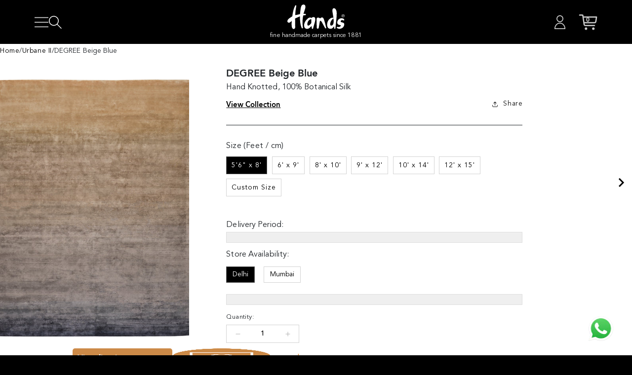

--- FILE ---
content_type: text/html; charset=utf-8
request_url: https://handscarpets.com/products/degree-beige-blue?shpxid=c67e598e-bb53-43fd-9f68-97091e8422b9
body_size: 63150
content:
<!doctype html>
<html class="no-js" lang="en">
  <head><!-- ! Yoast SEO -->
    <script src="//handscarpets.com/cdn/shop/t/83/assets/country-redirection.js?v=46804449488890489851754547658" defer="defer"></script>
    <script type="text/javascript">
      (function(c,l,a,r,i,t,y){
          c[a]=c[a]||function(){(c[a].q=c[a].q||[]).push(arguments)};
          t=l.createElement(r);t.async=1;t.src="https://www.clarity.ms/tag/"+i;
          y=l.getElementsByTagName(r)[0];y.parentNode.insertBefore(t,y);
      })(window, document, "clarity", "script", "jxzo9jgtst");
    </script>
    <meta charset="utf-8">
    <meta http-equiv="X-UA-Compatible" content="IE=edge">
    <meta name="viewport" content="width=device-width,initial-scale=1">
    <meta name="theme-color" content=""><link rel="canonical" href="https://handscarpets.com/products/degree-beige-blue">
    <link
      rel="preconnect"
      href="https://cdn.shopify.com"
      crossorigin>
    <script src="https://ajax.googleapis.com/ajax/libs/jquery/3.6.0/jquery.min.js"></script><link
        rel="icon"
        type="image/png"
        href="//handscarpets.com/cdn/shop/files/favicon.png?crop=center&height=32&v=1685762937&width=32"><link href="//handscarpets.com/cdn/shop/t/83/assets/bootstrap.min.css?v=14181428543174435901754547657" rel="stylesheet" type="text/css" media="all" />
    
<title>
        DEGREE Beige Blue Handmade Luxury Carpet – 100% Botanical Silk | Hand Knotted | Hands Carpets
</title>
<meta name="description" content="Transform your space with DEGREE Beige Blue handmade carpet. Expertly Hand Knotted using fine 100% Botanical Silk, it combines timeless design with lasting durability. Available in beige blue tones, custom sizes, and perfect for refined interiors.">

    

<meta property="og:site_name" content="Hands Carpets">
<meta property="og:url" content="https://handscarpets.com/products/degree-beige-blue">
<meta property="og:title" content="DEGREE Beige Blue Handmade Luxury Carpet – 100% Botanical Silk | Hand Knotted | Hands Carpets">
<meta property="og:type" content="product">
<meta property="og:description" content="Transform your space with DEGREE Beige Blue handmade carpet. Expertly Hand Knotted using fine 100% Botanical Silk, it combines timeless design with lasting durability. Available in beige blue tones, custom sizes, and perfect for refined interiors."><meta property="og:image" content="http://handscarpets.com/cdn/shop/files/Degree_20Beige_20Rust_20main-1.jpg?v=1752829277">
  <meta property="og:image:secure_url" content="https://handscarpets.com/cdn/shop/files/Degree_20Beige_20Rust_20main-1.jpg?v=1752829277">
  <meta property="og:image:width" content="2183">
  <meta property="og:image:height" content="3175"><meta property="og:price:amount" content="0">
  <meta property="og:price:currency" content="INR"><meta name="twitter:site" content="@handscarpets"><meta name="twitter:card" content="summary_large_image">
<meta name="twitter:title" content="DEGREE Beige Blue Handmade Luxury Carpet – 100% Botanical Silk | Hand Knotted | Hands Carpets">
<meta name="twitter:description" content="Transform your space with DEGREE Beige Blue handmade carpet. Expertly Hand Knotted using fine 100% Botanical Silk, it combines timeless design with lasting durability. Available in beige blue tones, custom sizes, and perfect for refined interiors.">


    <script src="//handscarpets.com/cdn/shop/t/83/assets/global.js?v=9633754275631354751755866935" defer="defer"></script>
    <script>window.performance && window.performance.mark && window.performance.mark('shopify.content_for_header.start');</script><meta name="google-site-verification" content="6UdaDv0KVvXkRb-oz4IPYoYTY2RPiHtJCdH7BE-Lw-w">
<meta id="shopify-digital-wallet" name="shopify-digital-wallet" content="/75530174762/digital_wallets/dialog">
<link rel="alternate" hreflang="x-default" href="https://handscarpets.com/products/degree-beige-blue">
<link rel="alternate" hreflang="en" href="https://handscarpets.com/products/degree-beige-blue">
<link rel="alternate" hreflang="en-AE" href="https://handscarpets.ae/products/degree-beige-blue">
<link rel="alternate" hreflang="en-SG" href="https://handscarpets.asia/products/degree-beige-blue">
<link rel="alternate" hreflang="en-TW" href="https://handscarpets.asia/products/degree-beige-blue">
<link rel="alternate" type="application/json+oembed" href="https://handscarpets.com/products/degree-beige-blue.oembed">
<script async="async" src="/checkouts/internal/preloads.js?locale=en-IN"></script>
<script id="shopify-features" type="application/json">{"accessToken":"6ce64e54765e4acfb4373af76b0bb066","betas":["rich-media-storefront-analytics"],"domain":"handscarpets.com","predictiveSearch":true,"shopId":75530174762,"locale":"en"}</script>
<script>var Shopify = Shopify || {};
Shopify.shop = "handscarpet.myshopify.com";
Shopify.locale = "en";
Shopify.currency = {"active":"INR","rate":"1.0"};
Shopify.country = "IN";
Shopify.theme = {"name":"handscarpet\/main","id":179499729194,"schema_name":"Dawn","schema_version":"4.0.0","theme_store_id":null,"role":"main"};
Shopify.theme.handle = "null";
Shopify.theme.style = {"id":null,"handle":null};
Shopify.cdnHost = "handscarpets.com/cdn";
Shopify.routes = Shopify.routes || {};
Shopify.routes.root = "/";</script>
<script type="module">!function(o){(o.Shopify=o.Shopify||{}).modules=!0}(window);</script>
<script>!function(o){function n(){var o=[];function n(){o.push(Array.prototype.slice.apply(arguments))}return n.q=o,n}var t=o.Shopify=o.Shopify||{};t.loadFeatures=n(),t.autoloadFeatures=n()}(window);</script>
<script id="shop-js-analytics" type="application/json">{"pageType":"product"}</script>
<script defer="defer" async type="module" src="//handscarpets.com/cdn/shopifycloud/shop-js/modules/v2/client.init-shop-cart-sync_BN7fPSNr.en.esm.js"></script>
<script defer="defer" async type="module" src="//handscarpets.com/cdn/shopifycloud/shop-js/modules/v2/chunk.common_Cbph3Kss.esm.js"></script>
<script defer="defer" async type="module" src="//handscarpets.com/cdn/shopifycloud/shop-js/modules/v2/chunk.modal_DKumMAJ1.esm.js"></script>
<script type="module">
  await import("//handscarpets.com/cdn/shopifycloud/shop-js/modules/v2/client.init-shop-cart-sync_BN7fPSNr.en.esm.js");
await import("//handscarpets.com/cdn/shopifycloud/shop-js/modules/v2/chunk.common_Cbph3Kss.esm.js");
await import("//handscarpets.com/cdn/shopifycloud/shop-js/modules/v2/chunk.modal_DKumMAJ1.esm.js");

  window.Shopify.SignInWithShop?.initShopCartSync?.({"fedCMEnabled":true,"windoidEnabled":true});

</script>
<script id="__st">var __st={"a":75530174762,"offset":19800,"reqid":"a189a8b0-8493-43c7-b114-26fc988e47fc-1769790355","pageurl":"handscarpets.com\/products\/degree-beige-blue?shpxid=c67e598e-bb53-43fd-9f68-97091e8422b9","u":"fcc729a0c511","p":"product","rtyp":"product","rid":8520269562154};</script>
<script>window.ShopifyPaypalV4VisibilityTracking = true;</script>
<script id="form-persister">!function(){'use strict';const t='contact',e='new_comment',n=[[t,t],['blogs',e],['comments',e],[t,'customer']],o='password',r='form_key',c=['recaptcha-v3-token','g-recaptcha-response','h-captcha-response',o],s=()=>{try{return window.sessionStorage}catch{return}},i='__shopify_v',u=t=>t.elements[r],a=function(){const t=[...n].map((([t,e])=>`form[action*='/${t}']:not([data-nocaptcha='true']) input[name='form_type'][value='${e}']`)).join(',');var e;return e=t,()=>e?[...document.querySelectorAll(e)].map((t=>t.form)):[]}();function m(t){const e=u(t);a().includes(t)&&(!e||!e.value)&&function(t){try{if(!s())return;!function(t){const e=s();if(!e)return;const n=u(t);if(!n)return;const o=n.value;o&&e.removeItem(o)}(t);const e=Array.from(Array(32),(()=>Math.random().toString(36)[2])).join('');!function(t,e){u(t)||t.append(Object.assign(document.createElement('input'),{type:'hidden',name:r})),t.elements[r].value=e}(t,e),function(t,e){const n=s();if(!n)return;const r=[...t.querySelectorAll(`input[type='${o}']`)].map((({name:t})=>t)),u=[...c,...r],a={};for(const[o,c]of new FormData(t).entries())u.includes(o)||(a[o]=c);n.setItem(e,JSON.stringify({[i]:1,action:t.action,data:a}))}(t,e)}catch(e){console.error('failed to persist form',e)}}(t)}const f=t=>{if('true'===t.dataset.persistBound)return;const e=function(t,e){const n=function(t){return'function'==typeof t.submit?t.submit:HTMLFormElement.prototype.submit}(t).bind(t);return function(){let t;return()=>{t||(t=!0,(()=>{try{e(),n()}catch(t){(t=>{console.error('form submit failed',t)})(t)}})(),setTimeout((()=>t=!1),250))}}()}(t,(()=>{m(t)}));!function(t,e){if('function'==typeof t.submit&&'function'==typeof e)try{t.submit=e}catch{}}(t,e),t.addEventListener('submit',(t=>{t.preventDefault(),e()})),t.dataset.persistBound='true'};!function(){function t(t){const e=(t=>{const e=t.target;return e instanceof HTMLFormElement?e:e&&e.form})(t);e&&m(e)}document.addEventListener('submit',t),document.addEventListener('DOMContentLoaded',(()=>{const e=a();for(const t of e)f(t);var n;n=document.body,new window.MutationObserver((t=>{for(const e of t)if('childList'===e.type&&e.addedNodes.length)for(const t of e.addedNodes)1===t.nodeType&&'FORM'===t.tagName&&a().includes(t)&&f(t)})).observe(n,{childList:!0,subtree:!0,attributes:!1}),document.removeEventListener('submit',t)}))}()}();</script>
<script integrity="sha256-4kQ18oKyAcykRKYeNunJcIwy7WH5gtpwJnB7kiuLZ1E=" data-source-attribution="shopify.loadfeatures" defer="defer" src="//handscarpets.com/cdn/shopifycloud/storefront/assets/storefront/load_feature-a0a9edcb.js" crossorigin="anonymous"></script>
<script data-source-attribution="shopify.dynamic_checkout.dynamic.init">var Shopify=Shopify||{};Shopify.PaymentButton=Shopify.PaymentButton||{isStorefrontPortableWallets:!0,init:function(){window.Shopify.PaymentButton.init=function(){};var t=document.createElement("script");t.src="https://handscarpets.com/cdn/shopifycloud/portable-wallets/latest/portable-wallets.en.js",t.type="module",document.head.appendChild(t)}};
</script>
<script data-source-attribution="shopify.dynamic_checkout.buyer_consent">
  function portableWalletsHideBuyerConsent(e){var t=document.getElementById("shopify-buyer-consent"),n=document.getElementById("shopify-subscription-policy-button");t&&n&&(t.classList.add("hidden"),t.setAttribute("aria-hidden","true"),n.removeEventListener("click",e))}function portableWalletsShowBuyerConsent(e){var t=document.getElementById("shopify-buyer-consent"),n=document.getElementById("shopify-subscription-policy-button");t&&n&&(t.classList.remove("hidden"),t.removeAttribute("aria-hidden"),n.addEventListener("click",e))}window.Shopify?.PaymentButton&&(window.Shopify.PaymentButton.hideBuyerConsent=portableWalletsHideBuyerConsent,window.Shopify.PaymentButton.showBuyerConsent=portableWalletsShowBuyerConsent);
</script>
<script data-source-attribution="shopify.dynamic_checkout.cart.bootstrap">document.addEventListener("DOMContentLoaded",(function(){function t(){return document.querySelector("shopify-accelerated-checkout-cart, shopify-accelerated-checkout")}if(t())Shopify.PaymentButton.init();else{new MutationObserver((function(e,n){t()&&(Shopify.PaymentButton.init(),n.disconnect())})).observe(document.body,{childList:!0,subtree:!0})}}));
</script>
<script id="sections-script" data-sections="main-product,header,footer" defer="defer" src="//handscarpets.com/cdn/shop/t/83/compiled_assets/scripts.js?v=23138"></script>
<script>window.performance && window.performance.mark && window.performance.mark('shopify.content_for_header.end');</script>

    
<style data-shopify>
      @font-face {font-family: "AvenirLTStdBook";src: url("https://cdn.shopify.com/s/files/1/0755/3017/4762/files/AvenirLTStd-Book.woff") format("woff");font-weight:400;font-style:normal;font-display:swap}
      @font-face {font-family: "AvenirLTStdBook";src: url("https://cdn.shopify.com/s/files/1/0755/3017/4762/files/AvenirLTStd-Light_gdi.woff") format("woff");font-weight:300;font-style:normal;font-display:swap}
      @font-face {font-family: "AvenirLTStdBook";src: url("https://cdn.shopify.com/s/files/1/0755/3017/4762/files/AvenirLTStd-Medium.woff") format("woff");font-weight:500;font-style:normal;font-display:swap}
      @font-face {font-family: "AvenirLTStdBook";src: url("https://cdn.shopify.com/s/files/1/0755/3017/4762/files/AvenirLTStd-Heavy_gdi.woff") format("woff");font-weight:600;font-style:normal;font-display:swap}
      @font-face {font-family: "AvenirLTStdBook";src: url("https://cdn.shopify.com/s/files/1/0755/3017/4762/files/AvenirLTStd-Black_gdi.woff") format("woff");font-weight:900;font-style:normal;font-display:swap}
      @font-face {
  font-family: Nunito;
  font-weight: 300;
  font-style: normal;
  font-display: swap;
  src: url("//handscarpets.com/cdn/fonts/nunito/nunito_n3.c1d7c2242f5519d084eafc479d7cc132bcc8c480.woff2") format("woff2"),
       url("//handscarpets.com/cdn/fonts/nunito/nunito_n3.d543cae3671591d99f8b7ed9ea9ca8387fc73b09.woff") format("woff");
}

      @font-face {
  font-family: Nunito;
  font-weight: 700;
  font-style: normal;
  font-display: swap;
  src: url("//handscarpets.com/cdn/fonts/nunito/nunito_n7.37cf9b8cf43b3322f7e6e13ad2aad62ab5dc9109.woff2") format("woff2"),
       url("//handscarpets.com/cdn/fonts/nunito/nunito_n7.45cfcfadc6630011252d54d5f5a2c7c98f60d5de.woff") format("woff");
}

      @font-face {
  font-family: Nunito;
  font-weight: 300;
  font-style: italic;
  font-display: swap;
  src: url("//handscarpets.com/cdn/fonts/nunito/nunito_i3.11db3ddffd5485d801b7a5d8a24c3b0e446751f1.woff2") format("woff2"),
       url("//handscarpets.com/cdn/fonts/nunito/nunito_i3.7f37c552f86f3fb4c0aae0353840b033f9f464a0.woff") format("woff");
}

      @font-face {
  font-family: Nunito;
  font-weight: 700;
  font-style: italic;
  font-display: swap;
  src: url("//handscarpets.com/cdn/fonts/nunito/nunito_i7.3f8ba2027bc9ceb1b1764ecab15bae73f86c4632.woff2") format("woff2"),
       url("//handscarpets.com/cdn/fonts/nunito/nunito_i7.82bfb5f86ec77ada3c9f660da22064c2e46e1469.woff") format("woff");
}

      @font-face {
  font-family: Assistant;
  font-weight: 600;
  font-style: normal;
  font-display: swap;
  src: url("//handscarpets.com/cdn/fonts/assistant/assistant_n6.b2cbcfa81550fc99b5d970d0ef582eebcbac24e0.woff2") format("woff2"),
       url("//handscarpets.com/cdn/fonts/assistant/assistant_n6.5dced1e1f897f561a8304b6ef1c533d81fd1c6e0.woff") format("woff");
}

      
      :root {
        --font-body-family:'AvenirLTStdBook';
        --font-body-style: normal;
        --font-body-weight: 400;

        --font-heading-family: 'AvenirLTStdBook';
        --font-heading-style: normal;
        --font-heading-weight: 500;

        --font-body-scale: 1.0;
        --font-heading-scale: 1.0;
        --font-h1-desk: 32px;
        --font-h2-desk:24px;
        --font-h3-desk: 18px;
        --font-h4-desk:18px;
        --font-h5-desk: 18px;
        --font-h6-desk:18px;
        --font-p-desk:16px;
        --font-a-desk:16px;
        --font-button-desk:16px;
        --font-span-desk:16px;
        --font-body-desk:16px;
        --font-h1-mob: 26px;
        --font-h2-mob:24px;
        --font-h3-mob: 24px;
        --font-h4-mob:22px;
        --font-h5-mob: 18px;
        --font-h6-mob:16px;
        --font-p-mob:14px;
        --font-a-mob:18px;
        --font-button-mob:16px;
        --font-span-mob:18px;
        --font-body-mob:14px;

        --layout-pagePad-desk:84px;
        --layout-pagePad-mob:6px;

        --color-base-text: 176, 176, 176;
        --color-shadow: 176, 176, 176;
        --color-base-background-1: 0, 0, 0;
        --color-base-background-2: 255, 255, 255;
        --color-base-solid-button-labels: 255, 255, 255;
        --color-base-outline-button-labels: 18, 18, 18;
        --color-base-accent-1: 25, 25, 25;
        --color-base-accent-2: 51, 79, 180;
        --payment-terms-background-color: #000000;

        --gradient-base-background-1: #000000;
        --gradient-base-background-2: #ffffff;
        --gradient-base-accent-1: #191919;
        --gradient-base-accent-2: #334fb4;

        --media-padding: px;
        --media-border-opacity: 0.05;
        --media-border-width: 1px;
        --media-radius: 0px;
        --media-shadow-opacity: 0.0;
        --media-shadow-horizontal-offset: 0px;
        --media-shadow-vertical-offset: 4px;
        --media-shadow-blur-radius: 5px;
        --page-width: 100vw;
        --page-width-margin: 0rem;
        --card-image-padding: 0.0rem;
        --card-corner-radius: 0.0rem;
        --card-text-alignment: left;
        --card-border-width: 0.0rem;
        --card-border-opacity: 0.1;
        --card-shadow-opacity: 0.0;
        --card-shadow-horizontal-offset: 0.0rem;
        --card-shadow-vertical-offset: 0.4rem;
        --card-shadow-blur-radius: 0.5rem;

        --badge-corner-radius: 4.0rem;

        --popup-border-width: 1px;
        --popup-border-opacity: 0.1;
        --popup-corner-radius: 0px;
        --popup-shadow-opacity: 0.0;
        --popup-shadow-horizontal-offset: 0px;
        --popup-shadow-vertical-offset: 4px;
        --popup-shadow-blur-radius: 5px;

        --drawer-border-width: 1px;
        --drawer-border-opacity: 0.1;
        --drawer-shadow-opacity: 0.0;
        --drawer-shadow-horizontal-offset: 0px;
        --drawer-shadow-vertical-offset: 4px;
        --drawer-shadow-blur-radius: 5px;

        --spacing-sections-desktop: 0px;
        --spacing-sections-mobile: 0px;

        --grid-desktop-vertical-spacing: 8px;
        --grid-desktop-horizontal-spacing: 8px;
        --grid-mobile-vertical-spacing: 4px;
        --grid-mobile-horizontal-spacing: 4px;

        --text-boxes-border-opacity: 0.1;
        --text-boxes-border-width: 0px;
        --text-boxes-radius: 0px;
        --text-boxes-shadow-opacity: 0.0;
        --text-boxes-shadow-horizontal-offset: 0px;
        --text-boxes-shadow-vertical-offset: 4px;
        --text-boxes-shadow-blur-radius: 5px;

        --buttons-radius: 0px;
        --buttons-radius-outset: 0px;
        --buttons-border-width: 1px;
        --buttons-border-opacity: 1.0;
        --buttons-shadow-opacity: 0.0;
        --buttons-shadow-horizontal-offset: 0px;
        --buttons-shadow-vertical-offset: 4px;
        --buttons-shadow-blur-radius: 5px;
        --buttons-border-offset: 0px;

        --inputs-radius: 0px;
        --inputs-border-width: 1px;
        --inputs-border-opacity: 0.55;
        --inputs-shadow-opacity: 0.0;
        --inputs-shadow-horizontal-offset: 0px;
        --inputs-margin-offset: 0px;
        --inputs-shadow-vertical-offset: 4px;
        --inputs-shadow-blur-radius: 5px;
        --inputs-radius-outset: 0px;

        --variant-pills-radius: 40px;
        --variant-pills-border-width: 1px;
        --variant-pills-border-opacity: 0.55;
        --variant-pills-shadow-opacity: 0.0;
        --variant-pills-shadow-horizontal-offset: 0px;
        --variant-pills-shadow-vertical-offset: 4px;
        --variant-pills-shadow-blur-radius: 5px;
      }
</style>

    <link href="//handscarpets.com/cdn/shop/t/83/assets/custom.css?v=29309161470746721911765971992" rel="stylesheet" type="text/css" media="all" />
    <link href="//handscarpets.com/cdn/shop/t/83/assets/base.css?v=70914645503469866361765971992" rel="stylesheet" type="text/css" media="all" />

    
<link
        rel="stylesheet"
        href="//handscarpets.com/cdn/shop/t/83/assets/component-predictive-search.css?v=165644661289088488651754547659"
        media="print"
        onload="this.media='all'"><script>
        document.documentElement.className = document.documentElement.className.replace('no-js', 'js');
      if (Shopify.designMode) {
        document.documentElement.classList.add('shopify-design-mode');
      }
    </script>
    
    
      <!-- Google Tag Manager -->
      <script>
        (function(w,d,s,l,i){w[l]=w[l]||[];w[l].push({'gtm.start':
        new Date().getTime(),event:'gtm.js'});var f=d.getElementsByTagName(s)[0],
        j=d.createElement(s),dl=l!='dataLayer'?'&l='+l:'';j.async=true;j.src=
        'https://www.googletagmanager.com/gtm.js?id='+i+dl;f.parentNode.insertBefore(j,f);
        })(window,document,'script','dataLayer','GTM-PV7VJHS');
      </script>
      <!-- End Google Tag Manager -->
    

    
    <script type="text/javascript">
        (function(c,l,a,r,i,t,y){
            c[a]=c[a]||function(){(c[a].q=c[a].q||[]).push(arguments)};
            t=l.createElement(r);t.async=1;t.src="https://www.clarity.ms/tag/"+i;
            y=l.getElementsByTagName(r)[0];y.parentNode.insertBefore(t,y);
        })(window, document, "clarity", "script", "r3wfeqpcei");
    </script>
  <!-- BEGIN app block: shopify://apps/multi-location-inv/blocks/app-embed/982328e1-99f7-4a7e-8266-6aed71bf0021 -->


  
    <script src="https://cdn.shopify.com/extensions/019c0e8b-d550-772c-8a73-5aed1ba03249/inventory-info-theme-exrtensions-183/assets/common.bundle.js"></script>
  

<style>
  .iia-icon svg{height:18px;width:18px}.iia-disabled-button{pointer-events:none}.iia-hidden {display: none;}
</style>
<script>
      window.inventoryInfo = window.inventoryInfo || {};
      window.inventoryInfo.shop = window.inventoryInfo.shop || {};
      window.inventoryInfo.shop.shopifyDomain = 'handscarpet.myshopify.com';
      window.inventoryInfo.shop.locale = 'en';
      window.inventoryInfo.pageType = 'product';
      
        window.inventoryInfo.settings = {"uiEnabled":true,"collectionFiltering":{"enabled":true,"taggingInProgress":false},"metafieldV2":{"enabled":true,"inProgress":true},"batchProcessing":{"startTime":"Mon, 23 Jun 2025 11:56:15 GMT"}};
        
      
      
</script>


  
 

 


  <script> 
      window.inventoryInfo = window.inventoryInfo || {};
      window.inventoryInfo.product = window.inventoryInfo.product || {}
      window.inventoryInfo.product.title = "DEGREE Beige Blue";
      window.inventoryInfo.product.handle = "degree-beige-blue";
      window.inventoryInfo.product.id = 8520269562154;
      window.inventoryInfo.product.selectedVairant = 46273321533738;
      window.inventoryInfo.product.defaultVariantOnly = false
      window.inventoryInfo.markets = window.inventoryInfo.markets || {};
      window.inventoryInfo.markets.isoCode = 'IN';
      window.inventoryInfo.product.variants = window.inventoryInfo.product.variants || []; 
      
          window.inventoryInfo.product.variants.push({id:46273321533738, 
                                                      title:"Beige Blue / 5&#39;6&quot; x 8&#39;", 
                                                      available:true,
                                                      incoming: false,
                                                      incomingDate: null
                                                     });
      
          window.inventoryInfo.product.variants.push({id:46273322123562, 
                                                      title:"Beige Blue / 6&#39; x 9&#39;", 
                                                      available:true,
                                                      incoming: false,
                                                      incomingDate: null
                                                     });
      
          window.inventoryInfo.product.variants.push({id:46273322156330, 
                                                      title:"Beige Blue / 8&#39; x 10&#39;", 
                                                      available:true,
                                                      incoming: false,
                                                      incomingDate: null
                                                     });
      
          window.inventoryInfo.product.variants.push({id:46273322189098, 
                                                      title:"Beige Blue / 9&#39; x 12&#39;", 
                                                      available:true,
                                                      incoming: false,
                                                      incomingDate: null
                                                     });
      
          window.inventoryInfo.product.variants.push({id:46273322221866, 
                                                      title:"Beige Blue / 10&#39; x 14&#39;", 
                                                      available:true,
                                                      incoming: false,
                                                      incomingDate: null
                                                     });
      
          window.inventoryInfo.product.variants.push({id:46273322254634, 
                                                      title:"Beige Blue / 12&#39; x 15&#39;", 
                                                      available:true,
                                                      incoming: false,
                                                      incomingDate: null
                                                     });
      
          window.inventoryInfo.product.variants.push({id:46861360562474, 
                                                      title:"Beige Blue / Custom Size", 
                                                      available:true,
                                                      incoming: false,
                                                      incomingDate: null
                                                     });
      
       
    </script>

    


 
 
    
      <script src="https://cdn.shopify.com/extensions/019c0e8b-d550-772c-8a73-5aed1ba03249/inventory-info-theme-exrtensions-183/assets/main.bundle.js"></script>
    

<!-- END app block --><!-- BEGIN app block: shopify://apps/seowill-redirects/blocks/brokenlink-404/cc7b1996-e567-42d0-8862-356092041863 -->
<script type="text/javascript">
    !function(t){var e={};function r(n){if(e[n])return e[n].exports;var o=e[n]={i:n,l:!1,exports:{}};return t[n].call(o.exports,o,o.exports,r),o.l=!0,o.exports}r.m=t,r.c=e,r.d=function(t,e,n){r.o(t,e)||Object.defineProperty(t,e,{enumerable:!0,get:n})},r.r=function(t){"undefined"!==typeof Symbol&&Symbol.toStringTag&&Object.defineProperty(t,Symbol.toStringTag,{value:"Module"}),Object.defineProperty(t,"__esModule",{value:!0})},r.t=function(t,e){if(1&e&&(t=r(t)),8&e)return t;if(4&e&&"object"===typeof t&&t&&t.__esModule)return t;var n=Object.create(null);if(r.r(n),Object.defineProperty(n,"default",{enumerable:!0,value:t}),2&e&&"string"!=typeof t)for(var o in t)r.d(n,o,function(e){return t[e]}.bind(null,o));return n},r.n=function(t){var e=t&&t.__esModule?function(){return t.default}:function(){return t};return r.d(e,"a",e),e},r.o=function(t,e){return Object.prototype.hasOwnProperty.call(t,e)},r.p="",r(r.s=11)}([function(t,e,r){"use strict";var n=r(2),o=Object.prototype.toString;function i(t){return"[object Array]"===o.call(t)}function a(t){return"undefined"===typeof t}function u(t){return null!==t&&"object"===typeof t}function s(t){return"[object Function]"===o.call(t)}function c(t,e){if(null!==t&&"undefined"!==typeof t)if("object"!==typeof t&&(t=[t]),i(t))for(var r=0,n=t.length;r<n;r++)e.call(null,t[r],r,t);else for(var o in t)Object.prototype.hasOwnProperty.call(t,o)&&e.call(null,t[o],o,t)}t.exports={isArray:i,isArrayBuffer:function(t){return"[object ArrayBuffer]"===o.call(t)},isBuffer:function(t){return null!==t&&!a(t)&&null!==t.constructor&&!a(t.constructor)&&"function"===typeof t.constructor.isBuffer&&t.constructor.isBuffer(t)},isFormData:function(t){return"undefined"!==typeof FormData&&t instanceof FormData},isArrayBufferView:function(t){return"undefined"!==typeof ArrayBuffer&&ArrayBuffer.isView?ArrayBuffer.isView(t):t&&t.buffer&&t.buffer instanceof ArrayBuffer},isString:function(t){return"string"===typeof t},isNumber:function(t){return"number"===typeof t},isObject:u,isUndefined:a,isDate:function(t){return"[object Date]"===o.call(t)},isFile:function(t){return"[object File]"===o.call(t)},isBlob:function(t){return"[object Blob]"===o.call(t)},isFunction:s,isStream:function(t){return u(t)&&s(t.pipe)},isURLSearchParams:function(t){return"undefined"!==typeof URLSearchParams&&t instanceof URLSearchParams},isStandardBrowserEnv:function(){return("undefined"===typeof navigator||"ReactNative"!==navigator.product&&"NativeScript"!==navigator.product&&"NS"!==navigator.product)&&("undefined"!==typeof window&&"undefined"!==typeof document)},forEach:c,merge:function t(){var e={};function r(r,n){"object"===typeof e[n]&&"object"===typeof r?e[n]=t(e[n],r):e[n]=r}for(var n=0,o=arguments.length;n<o;n++)c(arguments[n],r);return e},deepMerge:function t(){var e={};function r(r,n){"object"===typeof e[n]&&"object"===typeof r?e[n]=t(e[n],r):e[n]="object"===typeof r?t({},r):r}for(var n=0,o=arguments.length;n<o;n++)c(arguments[n],r);return e},extend:function(t,e,r){return c(e,(function(e,o){t[o]=r&&"function"===typeof e?n(e,r):e})),t},trim:function(t){return t.replace(/^\s*/,"").replace(/\s*$/,"")}}},function(t,e,r){t.exports=r(12)},function(t,e,r){"use strict";t.exports=function(t,e){return function(){for(var r=new Array(arguments.length),n=0;n<r.length;n++)r[n]=arguments[n];return t.apply(e,r)}}},function(t,e,r){"use strict";var n=r(0);function o(t){return encodeURIComponent(t).replace(/%40/gi,"@").replace(/%3A/gi,":").replace(/%24/g,"$").replace(/%2C/gi,",").replace(/%20/g,"+").replace(/%5B/gi,"[").replace(/%5D/gi,"]")}t.exports=function(t,e,r){if(!e)return t;var i;if(r)i=r(e);else if(n.isURLSearchParams(e))i=e.toString();else{var a=[];n.forEach(e,(function(t,e){null!==t&&"undefined"!==typeof t&&(n.isArray(t)?e+="[]":t=[t],n.forEach(t,(function(t){n.isDate(t)?t=t.toISOString():n.isObject(t)&&(t=JSON.stringify(t)),a.push(o(e)+"="+o(t))})))})),i=a.join("&")}if(i){var u=t.indexOf("#");-1!==u&&(t=t.slice(0,u)),t+=(-1===t.indexOf("?")?"?":"&")+i}return t}},function(t,e,r){"use strict";t.exports=function(t){return!(!t||!t.__CANCEL__)}},function(t,e,r){"use strict";(function(e){var n=r(0),o=r(19),i={"Content-Type":"application/x-www-form-urlencoded"};function a(t,e){!n.isUndefined(t)&&n.isUndefined(t["Content-Type"])&&(t["Content-Type"]=e)}var u={adapter:function(){var t;return("undefined"!==typeof XMLHttpRequest||"undefined"!==typeof e&&"[object process]"===Object.prototype.toString.call(e))&&(t=r(6)),t}(),transformRequest:[function(t,e){return o(e,"Accept"),o(e,"Content-Type"),n.isFormData(t)||n.isArrayBuffer(t)||n.isBuffer(t)||n.isStream(t)||n.isFile(t)||n.isBlob(t)?t:n.isArrayBufferView(t)?t.buffer:n.isURLSearchParams(t)?(a(e,"application/x-www-form-urlencoded;charset=utf-8"),t.toString()):n.isObject(t)?(a(e,"application/json;charset=utf-8"),JSON.stringify(t)):t}],transformResponse:[function(t){if("string"===typeof t)try{t=JSON.parse(t)}catch(e){}return t}],timeout:0,xsrfCookieName:"XSRF-TOKEN",xsrfHeaderName:"X-XSRF-TOKEN",maxContentLength:-1,validateStatus:function(t){return t>=200&&t<300},headers:{common:{Accept:"application/json, text/plain, */*"}}};n.forEach(["delete","get","head"],(function(t){u.headers[t]={}})),n.forEach(["post","put","patch"],(function(t){u.headers[t]=n.merge(i)})),t.exports=u}).call(this,r(18))},function(t,e,r){"use strict";var n=r(0),o=r(20),i=r(3),a=r(22),u=r(25),s=r(26),c=r(7);t.exports=function(t){return new Promise((function(e,f){var l=t.data,p=t.headers;n.isFormData(l)&&delete p["Content-Type"];var h=new XMLHttpRequest;if(t.auth){var d=t.auth.username||"",m=t.auth.password||"";p.Authorization="Basic "+btoa(d+":"+m)}var y=a(t.baseURL,t.url);if(h.open(t.method.toUpperCase(),i(y,t.params,t.paramsSerializer),!0),h.timeout=t.timeout,h.onreadystatechange=function(){if(h&&4===h.readyState&&(0!==h.status||h.responseURL&&0===h.responseURL.indexOf("file:"))){var r="getAllResponseHeaders"in h?u(h.getAllResponseHeaders()):null,n={data:t.responseType&&"text"!==t.responseType?h.response:h.responseText,status:h.status,statusText:h.statusText,headers:r,config:t,request:h};o(e,f,n),h=null}},h.onabort=function(){h&&(f(c("Request aborted",t,"ECONNABORTED",h)),h=null)},h.onerror=function(){f(c("Network Error",t,null,h)),h=null},h.ontimeout=function(){var e="timeout of "+t.timeout+"ms exceeded";t.timeoutErrorMessage&&(e=t.timeoutErrorMessage),f(c(e,t,"ECONNABORTED",h)),h=null},n.isStandardBrowserEnv()){var v=r(27),g=(t.withCredentials||s(y))&&t.xsrfCookieName?v.read(t.xsrfCookieName):void 0;g&&(p[t.xsrfHeaderName]=g)}if("setRequestHeader"in h&&n.forEach(p,(function(t,e){"undefined"===typeof l&&"content-type"===e.toLowerCase()?delete p[e]:h.setRequestHeader(e,t)})),n.isUndefined(t.withCredentials)||(h.withCredentials=!!t.withCredentials),t.responseType)try{h.responseType=t.responseType}catch(w){if("json"!==t.responseType)throw w}"function"===typeof t.onDownloadProgress&&h.addEventListener("progress",t.onDownloadProgress),"function"===typeof t.onUploadProgress&&h.upload&&h.upload.addEventListener("progress",t.onUploadProgress),t.cancelToken&&t.cancelToken.promise.then((function(t){h&&(h.abort(),f(t),h=null)})),void 0===l&&(l=null),h.send(l)}))}},function(t,e,r){"use strict";var n=r(21);t.exports=function(t,e,r,o,i){var a=new Error(t);return n(a,e,r,o,i)}},function(t,e,r){"use strict";var n=r(0);t.exports=function(t,e){e=e||{};var r={},o=["url","method","params","data"],i=["headers","auth","proxy"],a=["baseURL","url","transformRequest","transformResponse","paramsSerializer","timeout","withCredentials","adapter","responseType","xsrfCookieName","xsrfHeaderName","onUploadProgress","onDownloadProgress","maxContentLength","validateStatus","maxRedirects","httpAgent","httpsAgent","cancelToken","socketPath"];n.forEach(o,(function(t){"undefined"!==typeof e[t]&&(r[t]=e[t])})),n.forEach(i,(function(o){n.isObject(e[o])?r[o]=n.deepMerge(t[o],e[o]):"undefined"!==typeof e[o]?r[o]=e[o]:n.isObject(t[o])?r[o]=n.deepMerge(t[o]):"undefined"!==typeof t[o]&&(r[o]=t[o])})),n.forEach(a,(function(n){"undefined"!==typeof e[n]?r[n]=e[n]:"undefined"!==typeof t[n]&&(r[n]=t[n])}));var u=o.concat(i).concat(a),s=Object.keys(e).filter((function(t){return-1===u.indexOf(t)}));return n.forEach(s,(function(n){"undefined"!==typeof e[n]?r[n]=e[n]:"undefined"!==typeof t[n]&&(r[n]=t[n])})),r}},function(t,e,r){"use strict";function n(t){this.message=t}n.prototype.toString=function(){return"Cancel"+(this.message?": "+this.message:"")},n.prototype.__CANCEL__=!0,t.exports=n},function(t,e,r){t.exports=r(13)},function(t,e,r){t.exports=r(30)},function(t,e,r){var n=function(t){"use strict";var e=Object.prototype,r=e.hasOwnProperty,n="function"===typeof Symbol?Symbol:{},o=n.iterator||"@@iterator",i=n.asyncIterator||"@@asyncIterator",a=n.toStringTag||"@@toStringTag";function u(t,e,r){return Object.defineProperty(t,e,{value:r,enumerable:!0,configurable:!0,writable:!0}),t[e]}try{u({},"")}catch(S){u=function(t,e,r){return t[e]=r}}function s(t,e,r,n){var o=e&&e.prototype instanceof l?e:l,i=Object.create(o.prototype),a=new L(n||[]);return i._invoke=function(t,e,r){var n="suspendedStart";return function(o,i){if("executing"===n)throw new Error("Generator is already running");if("completed"===n){if("throw"===o)throw i;return j()}for(r.method=o,r.arg=i;;){var a=r.delegate;if(a){var u=x(a,r);if(u){if(u===f)continue;return u}}if("next"===r.method)r.sent=r._sent=r.arg;else if("throw"===r.method){if("suspendedStart"===n)throw n="completed",r.arg;r.dispatchException(r.arg)}else"return"===r.method&&r.abrupt("return",r.arg);n="executing";var s=c(t,e,r);if("normal"===s.type){if(n=r.done?"completed":"suspendedYield",s.arg===f)continue;return{value:s.arg,done:r.done}}"throw"===s.type&&(n="completed",r.method="throw",r.arg=s.arg)}}}(t,r,a),i}function c(t,e,r){try{return{type:"normal",arg:t.call(e,r)}}catch(S){return{type:"throw",arg:S}}}t.wrap=s;var f={};function l(){}function p(){}function h(){}var d={};d[o]=function(){return this};var m=Object.getPrototypeOf,y=m&&m(m(T([])));y&&y!==e&&r.call(y,o)&&(d=y);var v=h.prototype=l.prototype=Object.create(d);function g(t){["next","throw","return"].forEach((function(e){u(t,e,(function(t){return this._invoke(e,t)}))}))}function w(t,e){var n;this._invoke=function(o,i){function a(){return new e((function(n,a){!function n(o,i,a,u){var s=c(t[o],t,i);if("throw"!==s.type){var f=s.arg,l=f.value;return l&&"object"===typeof l&&r.call(l,"__await")?e.resolve(l.__await).then((function(t){n("next",t,a,u)}),(function(t){n("throw",t,a,u)})):e.resolve(l).then((function(t){f.value=t,a(f)}),(function(t){return n("throw",t,a,u)}))}u(s.arg)}(o,i,n,a)}))}return n=n?n.then(a,a):a()}}function x(t,e){var r=t.iterator[e.method];if(void 0===r){if(e.delegate=null,"throw"===e.method){if(t.iterator.return&&(e.method="return",e.arg=void 0,x(t,e),"throw"===e.method))return f;e.method="throw",e.arg=new TypeError("The iterator does not provide a 'throw' method")}return f}var n=c(r,t.iterator,e.arg);if("throw"===n.type)return e.method="throw",e.arg=n.arg,e.delegate=null,f;var o=n.arg;return o?o.done?(e[t.resultName]=o.value,e.next=t.nextLoc,"return"!==e.method&&(e.method="next",e.arg=void 0),e.delegate=null,f):o:(e.method="throw",e.arg=new TypeError("iterator result is not an object"),e.delegate=null,f)}function b(t){var e={tryLoc:t[0]};1 in t&&(e.catchLoc=t[1]),2 in t&&(e.finallyLoc=t[2],e.afterLoc=t[3]),this.tryEntries.push(e)}function E(t){var e=t.completion||{};e.type="normal",delete e.arg,t.completion=e}function L(t){this.tryEntries=[{tryLoc:"root"}],t.forEach(b,this),this.reset(!0)}function T(t){if(t){var e=t[o];if(e)return e.call(t);if("function"===typeof t.next)return t;if(!isNaN(t.length)){var n=-1,i=function e(){for(;++n<t.length;)if(r.call(t,n))return e.value=t[n],e.done=!1,e;return e.value=void 0,e.done=!0,e};return i.next=i}}return{next:j}}function j(){return{value:void 0,done:!0}}return p.prototype=v.constructor=h,h.constructor=p,p.displayName=u(h,a,"GeneratorFunction"),t.isGeneratorFunction=function(t){var e="function"===typeof t&&t.constructor;return!!e&&(e===p||"GeneratorFunction"===(e.displayName||e.name))},t.mark=function(t){return Object.setPrototypeOf?Object.setPrototypeOf(t,h):(t.__proto__=h,u(t,a,"GeneratorFunction")),t.prototype=Object.create(v),t},t.awrap=function(t){return{__await:t}},g(w.prototype),w.prototype[i]=function(){return this},t.AsyncIterator=w,t.async=function(e,r,n,o,i){void 0===i&&(i=Promise);var a=new w(s(e,r,n,o),i);return t.isGeneratorFunction(r)?a:a.next().then((function(t){return t.done?t.value:a.next()}))},g(v),u(v,a,"Generator"),v[o]=function(){return this},v.toString=function(){return"[object Generator]"},t.keys=function(t){var e=[];for(var r in t)e.push(r);return e.reverse(),function r(){for(;e.length;){var n=e.pop();if(n in t)return r.value=n,r.done=!1,r}return r.done=!0,r}},t.values=T,L.prototype={constructor:L,reset:function(t){if(this.prev=0,this.next=0,this.sent=this._sent=void 0,this.done=!1,this.delegate=null,this.method="next",this.arg=void 0,this.tryEntries.forEach(E),!t)for(var e in this)"t"===e.charAt(0)&&r.call(this,e)&&!isNaN(+e.slice(1))&&(this[e]=void 0)},stop:function(){this.done=!0;var t=this.tryEntries[0].completion;if("throw"===t.type)throw t.arg;return this.rval},dispatchException:function(t){if(this.done)throw t;var e=this;function n(r,n){return a.type="throw",a.arg=t,e.next=r,n&&(e.method="next",e.arg=void 0),!!n}for(var o=this.tryEntries.length-1;o>=0;--o){var i=this.tryEntries[o],a=i.completion;if("root"===i.tryLoc)return n("end");if(i.tryLoc<=this.prev){var u=r.call(i,"catchLoc"),s=r.call(i,"finallyLoc");if(u&&s){if(this.prev<i.catchLoc)return n(i.catchLoc,!0);if(this.prev<i.finallyLoc)return n(i.finallyLoc)}else if(u){if(this.prev<i.catchLoc)return n(i.catchLoc,!0)}else{if(!s)throw new Error("try statement without catch or finally");if(this.prev<i.finallyLoc)return n(i.finallyLoc)}}}},abrupt:function(t,e){for(var n=this.tryEntries.length-1;n>=0;--n){var o=this.tryEntries[n];if(o.tryLoc<=this.prev&&r.call(o,"finallyLoc")&&this.prev<o.finallyLoc){var i=o;break}}i&&("break"===t||"continue"===t)&&i.tryLoc<=e&&e<=i.finallyLoc&&(i=null);var a=i?i.completion:{};return a.type=t,a.arg=e,i?(this.method="next",this.next=i.finallyLoc,f):this.complete(a)},complete:function(t,e){if("throw"===t.type)throw t.arg;return"break"===t.type||"continue"===t.type?this.next=t.arg:"return"===t.type?(this.rval=this.arg=t.arg,this.method="return",this.next="end"):"normal"===t.type&&e&&(this.next=e),f},finish:function(t){for(var e=this.tryEntries.length-1;e>=0;--e){var r=this.tryEntries[e];if(r.finallyLoc===t)return this.complete(r.completion,r.afterLoc),E(r),f}},catch:function(t){for(var e=this.tryEntries.length-1;e>=0;--e){var r=this.tryEntries[e];if(r.tryLoc===t){var n=r.completion;if("throw"===n.type){var o=n.arg;E(r)}return o}}throw new Error("illegal catch attempt")},delegateYield:function(t,e,r){return this.delegate={iterator:T(t),resultName:e,nextLoc:r},"next"===this.method&&(this.arg=void 0),f}},t}(t.exports);try{regeneratorRuntime=n}catch(o){Function("r","regeneratorRuntime = r")(n)}},function(t,e,r){"use strict";var n=r(0),o=r(2),i=r(14),a=r(8);function u(t){var e=new i(t),r=o(i.prototype.request,e);return n.extend(r,i.prototype,e),n.extend(r,e),r}var s=u(r(5));s.Axios=i,s.create=function(t){return u(a(s.defaults,t))},s.Cancel=r(9),s.CancelToken=r(28),s.isCancel=r(4),s.all=function(t){return Promise.all(t)},s.spread=r(29),t.exports=s,t.exports.default=s},function(t,e,r){"use strict";var n=r(0),o=r(3),i=r(15),a=r(16),u=r(8);function s(t){this.defaults=t,this.interceptors={request:new i,response:new i}}s.prototype.request=function(t){"string"===typeof t?(t=arguments[1]||{}).url=arguments[0]:t=t||{},(t=u(this.defaults,t)).method?t.method=t.method.toLowerCase():this.defaults.method?t.method=this.defaults.method.toLowerCase():t.method="get";var e=[a,void 0],r=Promise.resolve(t);for(this.interceptors.request.forEach((function(t){e.unshift(t.fulfilled,t.rejected)})),this.interceptors.response.forEach((function(t){e.push(t.fulfilled,t.rejected)}));e.length;)r=r.then(e.shift(),e.shift());return r},s.prototype.getUri=function(t){return t=u(this.defaults,t),o(t.url,t.params,t.paramsSerializer).replace(/^\?/,"")},n.forEach(["delete","get","head","options"],(function(t){s.prototype[t]=function(e,r){return this.request(n.merge(r||{},{method:t,url:e}))}})),n.forEach(["post","put","patch"],(function(t){s.prototype[t]=function(e,r,o){return this.request(n.merge(o||{},{method:t,url:e,data:r}))}})),t.exports=s},function(t,e,r){"use strict";var n=r(0);function o(){this.handlers=[]}o.prototype.use=function(t,e){return this.handlers.push({fulfilled:t,rejected:e}),this.handlers.length-1},o.prototype.eject=function(t){this.handlers[t]&&(this.handlers[t]=null)},o.prototype.forEach=function(t){n.forEach(this.handlers,(function(e){null!==e&&t(e)}))},t.exports=o},function(t,e,r){"use strict";var n=r(0),o=r(17),i=r(4),a=r(5);function u(t){t.cancelToken&&t.cancelToken.throwIfRequested()}t.exports=function(t){return u(t),t.headers=t.headers||{},t.data=o(t.data,t.headers,t.transformRequest),t.headers=n.merge(t.headers.common||{},t.headers[t.method]||{},t.headers),n.forEach(["delete","get","head","post","put","patch","common"],(function(e){delete t.headers[e]})),(t.adapter||a.adapter)(t).then((function(e){return u(t),e.data=o(e.data,e.headers,t.transformResponse),e}),(function(e){return i(e)||(u(t),e&&e.response&&(e.response.data=o(e.response.data,e.response.headers,t.transformResponse))),Promise.reject(e)}))}},function(t,e,r){"use strict";var n=r(0);t.exports=function(t,e,r){return n.forEach(r,(function(r){t=r(t,e)})),t}},function(t,e){var r,n,o=t.exports={};function i(){throw new Error("setTimeout has not been defined")}function a(){throw new Error("clearTimeout has not been defined")}function u(t){if(r===setTimeout)return setTimeout(t,0);if((r===i||!r)&&setTimeout)return r=setTimeout,setTimeout(t,0);try{return r(t,0)}catch(e){try{return r.call(null,t,0)}catch(e){return r.call(this,t,0)}}}!function(){try{r="function"===typeof setTimeout?setTimeout:i}catch(t){r=i}try{n="function"===typeof clearTimeout?clearTimeout:a}catch(t){n=a}}();var s,c=[],f=!1,l=-1;function p(){f&&s&&(f=!1,s.length?c=s.concat(c):l=-1,c.length&&h())}function h(){if(!f){var t=u(p);f=!0;for(var e=c.length;e;){for(s=c,c=[];++l<e;)s&&s[l].run();l=-1,e=c.length}s=null,f=!1,function(t){if(n===clearTimeout)return clearTimeout(t);if((n===a||!n)&&clearTimeout)return n=clearTimeout,clearTimeout(t);try{n(t)}catch(e){try{return n.call(null,t)}catch(e){return n.call(this,t)}}}(t)}}function d(t,e){this.fun=t,this.array=e}function m(){}o.nextTick=function(t){var e=new Array(arguments.length-1);if(arguments.length>1)for(var r=1;r<arguments.length;r++)e[r-1]=arguments[r];c.push(new d(t,e)),1!==c.length||f||u(h)},d.prototype.run=function(){this.fun.apply(null,this.array)},o.title="browser",o.browser=!0,o.env={},o.argv=[],o.version="",o.versions={},o.on=m,o.addListener=m,o.once=m,o.off=m,o.removeListener=m,o.removeAllListeners=m,o.emit=m,o.prependListener=m,o.prependOnceListener=m,o.listeners=function(t){return[]},o.binding=function(t){throw new Error("process.binding is not supported")},o.cwd=function(){return"/"},o.chdir=function(t){throw new Error("process.chdir is not supported")},o.umask=function(){return 0}},function(t,e,r){"use strict";var n=r(0);t.exports=function(t,e){n.forEach(t,(function(r,n){n!==e&&n.toUpperCase()===e.toUpperCase()&&(t[e]=r,delete t[n])}))}},function(t,e,r){"use strict";var n=r(7);t.exports=function(t,e,r){var o=r.config.validateStatus;!o||o(r.status)?t(r):e(n("Request failed with status code "+r.status,r.config,null,r.request,r))}},function(t,e,r){"use strict";t.exports=function(t,e,r,n,o){return t.config=e,r&&(t.code=r),t.request=n,t.response=o,t.isAxiosError=!0,t.toJSON=function(){return{message:this.message,name:this.name,description:this.description,number:this.number,fileName:this.fileName,lineNumber:this.lineNumber,columnNumber:this.columnNumber,stack:this.stack,config:this.config,code:this.code}},t}},function(t,e,r){"use strict";var n=r(23),o=r(24);t.exports=function(t,e){return t&&!n(e)?o(t,e):e}},function(t,e,r){"use strict";t.exports=function(t){return/^([a-z][a-z\d\+\-\.]*:)?\/\//i.test(t)}},function(t,e,r){"use strict";t.exports=function(t,e){return e?t.replace(/\/+$/,"")+"/"+e.replace(/^\/+/,""):t}},function(t,e,r){"use strict";var n=r(0),o=["age","authorization","content-length","content-type","etag","expires","from","host","if-modified-since","if-unmodified-since","last-modified","location","max-forwards","proxy-authorization","referer","retry-after","user-agent"];t.exports=function(t){var e,r,i,a={};return t?(n.forEach(t.split("\n"),(function(t){if(i=t.indexOf(":"),e=n.trim(t.substr(0,i)).toLowerCase(),r=n.trim(t.substr(i+1)),e){if(a[e]&&o.indexOf(e)>=0)return;a[e]="set-cookie"===e?(a[e]?a[e]:[]).concat([r]):a[e]?a[e]+", "+r:r}})),a):a}},function(t,e,r){"use strict";var n=r(0);t.exports=n.isStandardBrowserEnv()?function(){var t,e=/(msie|trident)/i.test(navigator.userAgent),r=document.createElement("a");function o(t){var n=t;return e&&(r.setAttribute("href",n),n=r.href),r.setAttribute("href",n),{href:r.href,protocol:r.protocol?r.protocol.replace(/:$/,""):"",host:r.host,search:r.search?r.search.replace(/^\?/,""):"",hash:r.hash?r.hash.replace(/^#/,""):"",hostname:r.hostname,port:r.port,pathname:"/"===r.pathname.charAt(0)?r.pathname:"/"+r.pathname}}return t=o(window.location.href),function(e){var r=n.isString(e)?o(e):e;return r.protocol===t.protocol&&r.host===t.host}}():function(){return!0}},function(t,e,r){"use strict";var n=r(0);t.exports=n.isStandardBrowserEnv()?{write:function(t,e,r,o,i,a){var u=[];u.push(t+"="+encodeURIComponent(e)),n.isNumber(r)&&u.push("expires="+new Date(r).toGMTString()),n.isString(o)&&u.push("path="+o),n.isString(i)&&u.push("domain="+i),!0===a&&u.push("secure"),document.cookie=u.join("; ")},read:function(t){var e=document.cookie.match(new RegExp("(^|;\\s*)("+t+")=([^;]*)"));return e?decodeURIComponent(e[3]):null},remove:function(t){this.write(t,"",Date.now()-864e5)}}:{write:function(){},read:function(){return null},remove:function(){}}},function(t,e,r){"use strict";var n=r(9);function o(t){if("function"!==typeof t)throw new TypeError("executor must be a function.");var e;this.promise=new Promise((function(t){e=t}));var r=this;t((function(t){r.reason||(r.reason=new n(t),e(r.reason))}))}o.prototype.throwIfRequested=function(){if(this.reason)throw this.reason},o.source=function(){var t;return{token:new o((function(e){t=e})),cancel:t}},t.exports=o},function(t,e,r){"use strict";t.exports=function(t){return function(e){return t.apply(null,e)}}},function(t,e,r){"use strict";r.r(e);var n=r(1),o=r.n(n);function i(t,e,r,n,o,i,a){try{var u=t[i](a),s=u.value}catch(c){return void r(c)}u.done?e(s):Promise.resolve(s).then(n,o)}function a(t){return function(){var e=this,r=arguments;return new Promise((function(n,o){var a=t.apply(e,r);function u(t){i(a,n,o,u,s,"next",t)}function s(t){i(a,n,o,u,s,"throw",t)}u(void 0)}))}}var u=r(10),s=r.n(u);var c=function(t){return function(t){var e=arguments.length>1&&void 0!==arguments[1]?arguments[1]:{},r=arguments.length>2&&void 0!==arguments[2]?arguments[2]:"GET";return r=r.toUpperCase(),new Promise((function(n){var o;"GET"===r&&(o=s.a.get(t,{params:e})),o.then((function(t){n(t.data)}))}))}("https://api-brokenlinkmanager.seoant.com/api/v1/receive_id",t,"GET")};function f(){return(f=a(o.a.mark((function t(e,r,n){var i;return o.a.wrap((function(t){for(;;)switch(t.prev=t.next){case 0:return i={shop:e,code:r,gbaid:n},t.next=3,c(i);case 3:t.sent;case 4:case"end":return t.stop()}}),t)})))).apply(this,arguments)}var l=window.location.href;if(-1!=l.indexOf("gbaid")){var p=l.split("gbaid");if(void 0!=p[1]){var h=window.location.pathname+window.location.search;window.history.pushState({},0,h),function(t,e,r){f.apply(this,arguments)}("handscarpet.myshopify.com","",p[1])}}}]);
</script><!-- END app block --><link href="https://monorail-edge.shopifysvc.com" rel="dns-prefetch">
<script>(function(){if ("sendBeacon" in navigator && "performance" in window) {try {var session_token_from_headers = performance.getEntriesByType('navigation')[0].serverTiming.find(x => x.name == '_s').description;} catch {var session_token_from_headers = undefined;}var session_cookie_matches = document.cookie.match(/_shopify_s=([^;]*)/);var session_token_from_cookie = session_cookie_matches && session_cookie_matches.length === 2 ? session_cookie_matches[1] : "";var session_token = session_token_from_headers || session_token_from_cookie || "";function handle_abandonment_event(e) {var entries = performance.getEntries().filter(function(entry) {return /monorail-edge.shopifysvc.com/.test(entry.name);});if (!window.abandonment_tracked && entries.length === 0) {window.abandonment_tracked = true;var currentMs = Date.now();var navigation_start = performance.timing.navigationStart;var payload = {shop_id: 75530174762,url: window.location.href,navigation_start,duration: currentMs - navigation_start,session_token,page_type: "product"};window.navigator.sendBeacon("https://monorail-edge.shopifysvc.com/v1/produce", JSON.stringify({schema_id: "online_store_buyer_site_abandonment/1.1",payload: payload,metadata: {event_created_at_ms: currentMs,event_sent_at_ms: currentMs}}));}}window.addEventListener('pagehide', handle_abandonment_event);}}());</script>
<script id="web-pixels-manager-setup">(function e(e,d,r,n,o){if(void 0===o&&(o={}),!Boolean(null===(a=null===(i=window.Shopify)||void 0===i?void 0:i.analytics)||void 0===a?void 0:a.replayQueue)){var i,a;window.Shopify=window.Shopify||{};var t=window.Shopify;t.analytics=t.analytics||{};var s=t.analytics;s.replayQueue=[],s.publish=function(e,d,r){return s.replayQueue.push([e,d,r]),!0};try{self.performance.mark("wpm:start")}catch(e){}var l=function(){var e={modern:/Edge?\/(1{2}[4-9]|1[2-9]\d|[2-9]\d{2}|\d{4,})\.\d+(\.\d+|)|Firefox\/(1{2}[4-9]|1[2-9]\d|[2-9]\d{2}|\d{4,})\.\d+(\.\d+|)|Chrom(ium|e)\/(9{2}|\d{3,})\.\d+(\.\d+|)|(Maci|X1{2}).+ Version\/(15\.\d+|(1[6-9]|[2-9]\d|\d{3,})\.\d+)([,.]\d+|)( \(\w+\)|)( Mobile\/\w+|) Safari\/|Chrome.+OPR\/(9{2}|\d{3,})\.\d+\.\d+|(CPU[ +]OS|iPhone[ +]OS|CPU[ +]iPhone|CPU IPhone OS|CPU iPad OS)[ +]+(15[._]\d+|(1[6-9]|[2-9]\d|\d{3,})[._]\d+)([._]\d+|)|Android:?[ /-](13[3-9]|1[4-9]\d|[2-9]\d{2}|\d{4,})(\.\d+|)(\.\d+|)|Android.+Firefox\/(13[5-9]|1[4-9]\d|[2-9]\d{2}|\d{4,})\.\d+(\.\d+|)|Android.+Chrom(ium|e)\/(13[3-9]|1[4-9]\d|[2-9]\d{2}|\d{4,})\.\d+(\.\d+|)|SamsungBrowser\/([2-9]\d|\d{3,})\.\d+/,legacy:/Edge?\/(1[6-9]|[2-9]\d|\d{3,})\.\d+(\.\d+|)|Firefox\/(5[4-9]|[6-9]\d|\d{3,})\.\d+(\.\d+|)|Chrom(ium|e)\/(5[1-9]|[6-9]\d|\d{3,})\.\d+(\.\d+|)([\d.]+$|.*Safari\/(?![\d.]+ Edge\/[\d.]+$))|(Maci|X1{2}).+ Version\/(10\.\d+|(1[1-9]|[2-9]\d|\d{3,})\.\d+)([,.]\d+|)( \(\w+\)|)( Mobile\/\w+|) Safari\/|Chrome.+OPR\/(3[89]|[4-9]\d|\d{3,})\.\d+\.\d+|(CPU[ +]OS|iPhone[ +]OS|CPU[ +]iPhone|CPU IPhone OS|CPU iPad OS)[ +]+(10[._]\d+|(1[1-9]|[2-9]\d|\d{3,})[._]\d+)([._]\d+|)|Android:?[ /-](13[3-9]|1[4-9]\d|[2-9]\d{2}|\d{4,})(\.\d+|)(\.\d+|)|Mobile Safari.+OPR\/([89]\d|\d{3,})\.\d+\.\d+|Android.+Firefox\/(13[5-9]|1[4-9]\d|[2-9]\d{2}|\d{4,})\.\d+(\.\d+|)|Android.+Chrom(ium|e)\/(13[3-9]|1[4-9]\d|[2-9]\d{2}|\d{4,})\.\d+(\.\d+|)|Android.+(UC? ?Browser|UCWEB|U3)[ /]?(15\.([5-9]|\d{2,})|(1[6-9]|[2-9]\d|\d{3,})\.\d+)\.\d+|SamsungBrowser\/(5\.\d+|([6-9]|\d{2,})\.\d+)|Android.+MQ{2}Browser\/(14(\.(9|\d{2,})|)|(1[5-9]|[2-9]\d|\d{3,})(\.\d+|))(\.\d+|)|K[Aa][Ii]OS\/(3\.\d+|([4-9]|\d{2,})\.\d+)(\.\d+|)/},d=e.modern,r=e.legacy,n=navigator.userAgent;return n.match(d)?"modern":n.match(r)?"legacy":"unknown"}(),u="modern"===l?"modern":"legacy",c=(null!=n?n:{modern:"",legacy:""})[u],f=function(e){return[e.baseUrl,"/wpm","/b",e.hashVersion,"modern"===e.buildTarget?"m":"l",".js"].join("")}({baseUrl:d,hashVersion:r,buildTarget:u}),m=function(e){var d=e.version,r=e.bundleTarget,n=e.surface,o=e.pageUrl,i=e.monorailEndpoint;return{emit:function(e){var a=e.status,t=e.errorMsg,s=(new Date).getTime(),l=JSON.stringify({metadata:{event_sent_at_ms:s},events:[{schema_id:"web_pixels_manager_load/3.1",payload:{version:d,bundle_target:r,page_url:o,status:a,surface:n,error_msg:t},metadata:{event_created_at_ms:s}}]});if(!i)return console&&console.warn&&console.warn("[Web Pixels Manager] No Monorail endpoint provided, skipping logging."),!1;try{return self.navigator.sendBeacon.bind(self.navigator)(i,l)}catch(e){}var u=new XMLHttpRequest;try{return u.open("POST",i,!0),u.setRequestHeader("Content-Type","text/plain"),u.send(l),!0}catch(e){return console&&console.warn&&console.warn("[Web Pixels Manager] Got an unhandled error while logging to Monorail."),!1}}}}({version:r,bundleTarget:l,surface:e.surface,pageUrl:self.location.href,monorailEndpoint:e.monorailEndpoint});try{o.browserTarget=l,function(e){var d=e.src,r=e.async,n=void 0===r||r,o=e.onload,i=e.onerror,a=e.sri,t=e.scriptDataAttributes,s=void 0===t?{}:t,l=document.createElement("script"),u=document.querySelector("head"),c=document.querySelector("body");if(l.async=n,l.src=d,a&&(l.integrity=a,l.crossOrigin="anonymous"),s)for(var f in s)if(Object.prototype.hasOwnProperty.call(s,f))try{l.dataset[f]=s[f]}catch(e){}if(o&&l.addEventListener("load",o),i&&l.addEventListener("error",i),u)u.appendChild(l);else{if(!c)throw new Error("Did not find a head or body element to append the script");c.appendChild(l)}}({src:f,async:!0,onload:function(){if(!function(){var e,d;return Boolean(null===(d=null===(e=window.Shopify)||void 0===e?void 0:e.analytics)||void 0===d?void 0:d.initialized)}()){var d=window.webPixelsManager.init(e)||void 0;if(d){var r=window.Shopify.analytics;r.replayQueue.forEach((function(e){var r=e[0],n=e[1],o=e[2];d.publishCustomEvent(r,n,o)})),r.replayQueue=[],r.publish=d.publishCustomEvent,r.visitor=d.visitor,r.initialized=!0}}},onerror:function(){return m.emit({status:"failed",errorMsg:"".concat(f," has failed to load")})},sri:function(e){var d=/^sha384-[A-Za-z0-9+/=]+$/;return"string"==typeof e&&d.test(e)}(c)?c:"",scriptDataAttributes:o}),m.emit({status:"loading"})}catch(e){m.emit({status:"failed",errorMsg:(null==e?void 0:e.message)||"Unknown error"})}}})({shopId: 75530174762,storefrontBaseUrl: "https://handscarpets.com",extensionsBaseUrl: "https://extensions.shopifycdn.com/cdn/shopifycloud/web-pixels-manager",monorailEndpoint: "https://monorail-edge.shopifysvc.com/unstable/produce_batch",surface: "storefront-renderer",enabledBetaFlags: ["2dca8a86"],webPixelsConfigList: [{"id":"751665450","configuration":"{\"config\":\"{\\\"google_tag_ids\\\":[\\\"G-J95BWPHYYT\\\",\\\"AW-624448615\\\",\\\"GT-WB7XZTJ\\\"],\\\"target_country\\\":\\\"IN\\\",\\\"gtag_events\\\":[{\\\"type\\\":\\\"begin_checkout\\\",\\\"action_label\\\":[\\\"G-J95BWPHYYT\\\",\\\"AW-624448615\\\/I9dqCI_ngPIYEOeo4akC\\\"]},{\\\"type\\\":\\\"search\\\",\\\"action_label\\\":[\\\"G-J95BWPHYYT\\\",\\\"AW-624448615\\\/snGiCInngPIYEOeo4akC\\\"]},{\\\"type\\\":\\\"view_item\\\",\\\"action_label\\\":[\\\"G-J95BWPHYYT\\\",\\\"AW-624448615\\\/nxBGCIbngPIYEOeo4akC\\\",\\\"MC-G8G5FB9FVQ\\\"]},{\\\"type\\\":\\\"purchase\\\",\\\"action_label\\\":[\\\"G-J95BWPHYYT\\\",\\\"AW-624448615\\\/chhfCIDngPIYEOeo4akC\\\",\\\"MC-G8G5FB9FVQ\\\"]},{\\\"type\\\":\\\"page_view\\\",\\\"action_label\\\":[\\\"G-J95BWPHYYT\\\",\\\"AW-624448615\\\/n_MNCIPngPIYEOeo4akC\\\",\\\"MC-G8G5FB9FVQ\\\"]},{\\\"type\\\":\\\"add_payment_info\\\",\\\"action_label\\\":[\\\"G-J95BWPHYYT\\\",\\\"AW-624448615\\\/lPadCPjqgPIYEOeo4akC\\\"]},{\\\"type\\\":\\\"add_to_cart\\\",\\\"action_label\\\":[\\\"G-J95BWPHYYT\\\",\\\"AW-624448615\\\/0tV2CIzngPIYEOeo4akC\\\"]}],\\\"enable_monitoring_mode\\\":false}\"}","eventPayloadVersion":"v1","runtimeContext":"OPEN","scriptVersion":"b2a88bafab3e21179ed38636efcd8a93","type":"APP","apiClientId":1780363,"privacyPurposes":[],"dataSharingAdjustments":{"protectedCustomerApprovalScopes":["read_customer_address","read_customer_email","read_customer_name","read_customer_personal_data","read_customer_phone"]}},{"id":"357007658","configuration":"{\"pixel_id\":\"650807957070629\",\"pixel_type\":\"facebook_pixel\",\"metaapp_system_user_token\":\"-\"}","eventPayloadVersion":"v1","runtimeContext":"OPEN","scriptVersion":"ca16bc87fe92b6042fbaa3acc2fbdaa6","type":"APP","apiClientId":2329312,"privacyPurposes":["ANALYTICS","MARKETING","SALE_OF_DATA"],"dataSharingAdjustments":{"protectedCustomerApprovalScopes":["read_customer_address","read_customer_email","read_customer_name","read_customer_personal_data","read_customer_phone"]}},{"id":"shopify-app-pixel","configuration":"{}","eventPayloadVersion":"v1","runtimeContext":"STRICT","scriptVersion":"0450","apiClientId":"shopify-pixel","type":"APP","privacyPurposes":["ANALYTICS","MARKETING"]},{"id":"shopify-custom-pixel","eventPayloadVersion":"v1","runtimeContext":"LAX","scriptVersion":"0450","apiClientId":"shopify-pixel","type":"CUSTOM","privacyPurposes":["ANALYTICS","MARKETING"]}],isMerchantRequest: false,initData: {"shop":{"name":"Hands Carpets","paymentSettings":{"currencyCode":"INR"},"myshopifyDomain":"handscarpet.myshopify.com","countryCode":"IN","storefrontUrl":"https:\/\/handscarpets.com"},"customer":null,"cart":null,"checkout":null,"productVariants":[{"price":{"amount":203280.0,"currencyCode":"INR"},"product":{"title":"DEGREE Beige Blue","vendor":"Handscarpet","id":"8520269562154","untranslatedTitle":"DEGREE Beige Blue","url":"\/products\/degree-beige-blue","type":"Hand Knotted"},"id":"46273321533738","image":{"src":"\/\/handscarpets.com\/cdn\/shop\/files\/Degree_20Beige_20Rust_20main-1.jpg?v=1752829277"},"sku":"DEGREE Beige Blue","title":"Beige Blue \/ 5'6\" x 8'","untranslatedTitle":"Beige Blue \/ 5'6\" x 8'"},{"price":{"amount":249480.0,"currencyCode":"INR"},"product":{"title":"DEGREE Beige Blue","vendor":"Handscarpet","id":"8520269562154","untranslatedTitle":"DEGREE Beige Blue","url":"\/products\/degree-beige-blue","type":"Hand Knotted"},"id":"46273322123562","image":{"src":"\/\/handscarpets.com\/cdn\/shop\/files\/Degree_20Beige_20Rust_20main-1.jpg?v=1752829277"},"sku":null,"title":"Beige Blue \/ 6' x 9'","untranslatedTitle":"Beige Blue \/ 6' x 9'"},{"price":{"amount":369600.0,"currencyCode":"INR"},"product":{"title":"DEGREE Beige Blue","vendor":"Handscarpet","id":"8520269562154","untranslatedTitle":"DEGREE Beige Blue","url":"\/products\/degree-beige-blue","type":"Hand Knotted"},"id":"46273322156330","image":{"src":"\/\/handscarpets.com\/cdn\/shop\/files\/Degree_20Beige_20Rust_20main-1.jpg?v=1752829277"},"sku":null,"title":"Beige Blue \/ 8' x 10'","untranslatedTitle":"Beige Blue \/ 8' x 10'"},{"price":{"amount":498960.0,"currencyCode":"INR"},"product":{"title":"DEGREE Beige Blue","vendor":"Handscarpet","id":"8520269562154","untranslatedTitle":"DEGREE Beige Blue","url":"\/products\/degree-beige-blue","type":"Hand Knotted"},"id":"46273322189098","image":{"src":"\/\/handscarpets.com\/cdn\/shop\/files\/Degree_20Beige_20Rust_20main-1.jpg?v=1752829277"},"sku":null,"title":"Beige Blue \/ 9' x 12'","untranslatedTitle":"Beige Blue \/ 9' x 12'"},{"price":{"amount":646800.0,"currencyCode":"INR"},"product":{"title":"DEGREE Beige Blue","vendor":"Handscarpet","id":"8520269562154","untranslatedTitle":"DEGREE Beige Blue","url":"\/products\/degree-beige-blue","type":"Hand Knotted"},"id":"46273322221866","image":{"src":"\/\/handscarpets.com\/cdn\/shop\/files\/Degree_20Beige_20Rust_20main-1.jpg?v=1752829277"},"sku":null,"title":"Beige Blue \/ 10' x 14'","untranslatedTitle":"Beige Blue \/ 10' x 14'"},{"price":{"amount":831600.0,"currencyCode":"INR"},"product":{"title":"DEGREE Beige Blue","vendor":"Handscarpet","id":"8520269562154","untranslatedTitle":"DEGREE Beige Blue","url":"\/products\/degree-beige-blue","type":"Hand Knotted"},"id":"46273322254634","image":{"src":"\/\/handscarpets.com\/cdn\/shop\/files\/Degree_20Beige_20Rust_20main-1.jpg?v=1752829277"},"sku":null,"title":"Beige Blue \/ 12' x 15'","untranslatedTitle":"Beige Blue \/ 12' x 15'"},{"price":{"amount":0.0,"currencyCode":"INR"},"product":{"title":"DEGREE Beige Blue","vendor":"Handscarpet","id":"8520269562154","untranslatedTitle":"DEGREE Beige Blue","url":"\/products\/degree-beige-blue","type":"Hand Knotted"},"id":"46861360562474","image":{"src":"\/\/handscarpets.com\/cdn\/shop\/files\/Degree_20Beige_20Rust_20main-1.jpg?v=1752829277"},"sku":null,"title":"Beige Blue \/ Custom Size","untranslatedTitle":"Beige Blue \/ Custom Size"}],"purchasingCompany":null},},"https://handscarpets.com/cdn","1d2a099fw23dfb22ep557258f5m7a2edbae",{"modern":"","legacy":""},{"shopId":"75530174762","storefrontBaseUrl":"https:\/\/handscarpets.com","extensionBaseUrl":"https:\/\/extensions.shopifycdn.com\/cdn\/shopifycloud\/web-pixels-manager","surface":"storefront-renderer","enabledBetaFlags":"[\"2dca8a86\"]","isMerchantRequest":"false","hashVersion":"1d2a099fw23dfb22ep557258f5m7a2edbae","publish":"custom","events":"[[\"page_viewed\",{}],[\"product_viewed\",{\"productVariant\":{\"price\":{\"amount\":203280.0,\"currencyCode\":\"INR\"},\"product\":{\"title\":\"DEGREE Beige Blue\",\"vendor\":\"Handscarpet\",\"id\":\"8520269562154\",\"untranslatedTitle\":\"DEGREE Beige Blue\",\"url\":\"\/products\/degree-beige-blue\",\"type\":\"Hand Knotted\"},\"id\":\"46273321533738\",\"image\":{\"src\":\"\/\/handscarpets.com\/cdn\/shop\/files\/Degree_20Beige_20Rust_20main-1.jpg?v=1752829277\"},\"sku\":\"DEGREE Beige Blue\",\"title\":\"Beige Blue \/ 5'6\\\" x 8'\",\"untranslatedTitle\":\"Beige Blue \/ 5'6\\\" x 8'\"}}]]"});</script><script>
  window.ShopifyAnalytics = window.ShopifyAnalytics || {};
  window.ShopifyAnalytics.meta = window.ShopifyAnalytics.meta || {};
  window.ShopifyAnalytics.meta.currency = 'INR';
  var meta = {"product":{"id":8520269562154,"gid":"gid:\/\/shopify\/Product\/8520269562154","vendor":"Handscarpet","type":"Hand Knotted","handle":"degree-beige-blue","variants":[{"id":46273321533738,"price":20328000,"name":"DEGREE Beige Blue - Beige Blue \/ 5'6\" x 8'","public_title":"Beige Blue \/ 5'6\" x 8'","sku":"DEGREE Beige Blue"},{"id":46273322123562,"price":24948000,"name":"DEGREE Beige Blue - Beige Blue \/ 6' x 9'","public_title":"Beige Blue \/ 6' x 9'","sku":null},{"id":46273322156330,"price":36960000,"name":"DEGREE Beige Blue - Beige Blue \/ 8' x 10'","public_title":"Beige Blue \/ 8' x 10'","sku":null},{"id":46273322189098,"price":49896000,"name":"DEGREE Beige Blue - Beige Blue \/ 9' x 12'","public_title":"Beige Blue \/ 9' x 12'","sku":null},{"id":46273322221866,"price":64680000,"name":"DEGREE Beige Blue - Beige Blue \/ 10' x 14'","public_title":"Beige Blue \/ 10' x 14'","sku":null},{"id":46273322254634,"price":83160000,"name":"DEGREE Beige Blue - Beige Blue \/ 12' x 15'","public_title":"Beige Blue \/ 12' x 15'","sku":null},{"id":46861360562474,"price":0,"name":"DEGREE Beige Blue - Beige Blue \/ Custom Size","public_title":"Beige Blue \/ Custom Size","sku":null}],"remote":false},"page":{"pageType":"product","resourceType":"product","resourceId":8520269562154,"requestId":"a189a8b0-8493-43c7-b114-26fc988e47fc-1769790355"}};
  for (var attr in meta) {
    window.ShopifyAnalytics.meta[attr] = meta[attr];
  }
</script>
<script class="analytics">
  (function () {
    var customDocumentWrite = function(content) {
      var jquery = null;

      if (window.jQuery) {
        jquery = window.jQuery;
      } else if (window.Checkout && window.Checkout.$) {
        jquery = window.Checkout.$;
      }

      if (jquery) {
        jquery('body').append(content);
      }
    };

    var hasLoggedConversion = function(token) {
      if (token) {
        return document.cookie.indexOf('loggedConversion=' + token) !== -1;
      }
      return false;
    }

    var setCookieIfConversion = function(token) {
      if (token) {
        var twoMonthsFromNow = new Date(Date.now());
        twoMonthsFromNow.setMonth(twoMonthsFromNow.getMonth() + 2);

        document.cookie = 'loggedConversion=' + token + '; expires=' + twoMonthsFromNow;
      }
    }

    var trekkie = window.ShopifyAnalytics.lib = window.trekkie = window.trekkie || [];
    if (trekkie.integrations) {
      return;
    }
    trekkie.methods = [
      'identify',
      'page',
      'ready',
      'track',
      'trackForm',
      'trackLink'
    ];
    trekkie.factory = function(method) {
      return function() {
        var args = Array.prototype.slice.call(arguments);
        args.unshift(method);
        trekkie.push(args);
        return trekkie;
      };
    };
    for (var i = 0; i < trekkie.methods.length; i++) {
      var key = trekkie.methods[i];
      trekkie[key] = trekkie.factory(key);
    }
    trekkie.load = function(config) {
      trekkie.config = config || {};
      trekkie.config.initialDocumentCookie = document.cookie;
      var first = document.getElementsByTagName('script')[0];
      var script = document.createElement('script');
      script.type = 'text/javascript';
      script.onerror = function(e) {
        var scriptFallback = document.createElement('script');
        scriptFallback.type = 'text/javascript';
        scriptFallback.onerror = function(error) {
                var Monorail = {
      produce: function produce(monorailDomain, schemaId, payload) {
        var currentMs = new Date().getTime();
        var event = {
          schema_id: schemaId,
          payload: payload,
          metadata: {
            event_created_at_ms: currentMs,
            event_sent_at_ms: currentMs
          }
        };
        return Monorail.sendRequest("https://" + monorailDomain + "/v1/produce", JSON.stringify(event));
      },
      sendRequest: function sendRequest(endpointUrl, payload) {
        // Try the sendBeacon API
        if (window && window.navigator && typeof window.navigator.sendBeacon === 'function' && typeof window.Blob === 'function' && !Monorail.isIos12()) {
          var blobData = new window.Blob([payload], {
            type: 'text/plain'
          });

          if (window.navigator.sendBeacon(endpointUrl, blobData)) {
            return true;
          } // sendBeacon was not successful

        } // XHR beacon

        var xhr = new XMLHttpRequest();

        try {
          xhr.open('POST', endpointUrl);
          xhr.setRequestHeader('Content-Type', 'text/plain');
          xhr.send(payload);
        } catch (e) {
          console.log(e);
        }

        return false;
      },
      isIos12: function isIos12() {
        return window.navigator.userAgent.lastIndexOf('iPhone; CPU iPhone OS 12_') !== -1 || window.navigator.userAgent.lastIndexOf('iPad; CPU OS 12_') !== -1;
      }
    };
    Monorail.produce('monorail-edge.shopifysvc.com',
      'trekkie_storefront_load_errors/1.1',
      {shop_id: 75530174762,
      theme_id: 179499729194,
      app_name: "storefront",
      context_url: window.location.href,
      source_url: "//handscarpets.com/cdn/s/trekkie.storefront.c59ea00e0474b293ae6629561379568a2d7c4bba.min.js"});

        };
        scriptFallback.async = true;
        scriptFallback.src = '//handscarpets.com/cdn/s/trekkie.storefront.c59ea00e0474b293ae6629561379568a2d7c4bba.min.js';
        first.parentNode.insertBefore(scriptFallback, first);
      };
      script.async = true;
      script.src = '//handscarpets.com/cdn/s/trekkie.storefront.c59ea00e0474b293ae6629561379568a2d7c4bba.min.js';
      first.parentNode.insertBefore(script, first);
    };
    trekkie.load(
      {"Trekkie":{"appName":"storefront","development":false,"defaultAttributes":{"shopId":75530174762,"isMerchantRequest":null,"themeId":179499729194,"themeCityHash":"7034542401275236975","contentLanguage":"en","currency":"INR","eventMetadataId":"ce4f2d6b-1ccb-4aa9-9b09-a89eb3379288"},"isServerSideCookieWritingEnabled":true,"monorailRegion":"shop_domain","enabledBetaFlags":["65f19447","b5387b81"]},"Session Attribution":{},"S2S":{"facebookCapiEnabled":true,"source":"trekkie-storefront-renderer","apiClientId":580111}}
    );

    var loaded = false;
    trekkie.ready(function() {
      if (loaded) return;
      loaded = true;

      window.ShopifyAnalytics.lib = window.trekkie;

      var originalDocumentWrite = document.write;
      document.write = customDocumentWrite;
      try { window.ShopifyAnalytics.merchantGoogleAnalytics.call(this); } catch(error) {};
      document.write = originalDocumentWrite;

      window.ShopifyAnalytics.lib.page(null,{"pageType":"product","resourceType":"product","resourceId":8520269562154,"requestId":"a189a8b0-8493-43c7-b114-26fc988e47fc-1769790355","shopifyEmitted":true});

      var match = window.location.pathname.match(/checkouts\/(.+)\/(thank_you|post_purchase)/)
      var token = match? match[1]: undefined;
      if (!hasLoggedConversion(token)) {
        setCookieIfConversion(token);
        window.ShopifyAnalytics.lib.track("Viewed Product",{"currency":"INR","variantId":46273321533738,"productId":8520269562154,"productGid":"gid:\/\/shopify\/Product\/8520269562154","name":"DEGREE Beige Blue - Beige Blue \/ 5'6\" x 8'","price":"203280.00","sku":"DEGREE Beige Blue","brand":"Handscarpet","variant":"Beige Blue \/ 5'6\" x 8'","category":"Hand Knotted","nonInteraction":true,"remote":false},undefined,undefined,{"shopifyEmitted":true});
      window.ShopifyAnalytics.lib.track("monorail:\/\/trekkie_storefront_viewed_product\/1.1",{"currency":"INR","variantId":46273321533738,"productId":8520269562154,"productGid":"gid:\/\/shopify\/Product\/8520269562154","name":"DEGREE Beige Blue - Beige Blue \/ 5'6\" x 8'","price":"203280.00","sku":"DEGREE Beige Blue","brand":"Handscarpet","variant":"Beige Blue \/ 5'6\" x 8'","category":"Hand Knotted","nonInteraction":true,"remote":false,"referer":"https:\/\/handscarpets.com\/products\/degree-beige-blue?shpxid=c67e598e-bb53-43fd-9f68-97091e8422b9"});
      }
    });


        var eventsListenerScript = document.createElement('script');
        eventsListenerScript.async = true;
        eventsListenerScript.src = "//handscarpets.com/cdn/shopifycloud/storefront/assets/shop_events_listener-3da45d37.js";
        document.getElementsByTagName('head')[0].appendChild(eventsListenerScript);

})();</script>
<script
  defer
  src="https://handscarpets.com/cdn/shopifycloud/perf-kit/shopify-perf-kit-3.1.0.min.js"
  data-application="storefront-renderer"
  data-shop-id="75530174762"
  data-render-region="gcp-us-central1"
  data-page-type="product"
  data-theme-instance-id="179499729194"
  data-theme-name="Dawn"
  data-theme-version="4.0.0"
  data-monorail-region="shop_domain"
  data-resource-timing-sampling-rate="10"
  data-shs="true"
  data-shs-beacon="true"
  data-shs-export-with-fetch="true"
  data-shs-logs-sample-rate="1"
  data-shs-beacon-endpoint="https://handscarpets.com/api/collect"
></script>
</head>

  <body class="gradient">
    
    
      <!-- Google Tag Manager (noscript) -->
      <noscript>
        <iframe
          src="https://www.googletagmanager.com/ns.html?id=GTM-PV7VJHS"
          height="0"
          width="0"
          style="display:none;visibility:hidden"></iframe>
      </noscript>
      <!-- End Google Tag Manager (noscript) -->
    
    <a class="skip-to-content-link button visually-hidden" href="#MainContent">
      Skip to content
    </a>

    <div id="shopify-section-announcement-bar" class="shopify-section">
</div>
    <div id="shopify-section-custom-announcement" class="shopify-section">





</div>
    <div id="shopify-section-header" class="shopify-section section-header"><link rel="stylesheet" href="//handscarpets.com/cdn/shop/t/83/assets/component-list-menu.css?v=129267058877082496571754547659" media="print" onload="this.media='all'">
<link rel="stylesheet" href="//handscarpets.com/cdn/shop/t/83/assets/component-search.css?v=96455689198851321781754547657" media="print" onload="this.media='all'">
<link rel="stylesheet" href="//handscarpets.com/cdn/shop/t/83/assets/component-menu-drawer.css?v=129459743289327709671754547657" media="print" onload="this.media='all'">
<link rel="stylesheet" href="//handscarpets.com/cdn/shop/t/83/assets/component-cart-notification.css?v=107019900565326663291754547657" media="print" onload="this.media='all'">
<link rel="stylesheet" href="//handscarpets.com/cdn/shop/t/83/assets/component-cart-items.css?v=108078333289142360741754547656" media="print" onload="this.media='all'"><link rel="stylesheet" href="//handscarpets.com/cdn/shop/t/83/assets/component-price.css?v=20496754604809970391754547659" media="print" onload="this.media='all'">
  <link rel="stylesheet" href="//handscarpets.com/cdn/shop/t/83/assets/component-loading-overlay.css?v=167310470843593579841754547656" media="print" onload="this.media='all'"><noscript><link href="//handscarpets.com/cdn/shop/t/83/assets/component-list-menu.css?v=129267058877082496571754547659" rel="stylesheet" type="text/css" media="all" /></noscript>
<noscript><link href="//handscarpets.com/cdn/shop/t/83/assets/component-search.css?v=96455689198851321781754547657" rel="stylesheet" type="text/css" media="all" /></noscript>
<noscript><link href="//handscarpets.com/cdn/shop/t/83/assets/component-menu-drawer.css?v=129459743289327709671754547657" rel="stylesheet" type="text/css" media="all" /></noscript>
<noscript><link href="//handscarpets.com/cdn/shop/t/83/assets/component-cart-notification.css?v=107019900565326663291754547657" rel="stylesheet" type="text/css" media="all" /></noscript>
<noscript><link href="//handscarpets.com/cdn/shop/t/83/assets/component-cart-items.css?v=108078333289142360741754547656" rel="stylesheet" type="text/css" media="all" /></noscript><style data-shopify>header-drawer {
    justify-self: start;
    
  }
  header.header {padding: 0px 12px;}
  .menu-drawer-container {display: flex }
  .list-menu {list-style: none;padding: 0; margin: 0;}
  .list-menu--inline {display: inline-flex;flex-wrap: wrap;}
  summary.list-menu__item {padding-right: 2.7rem;}

  .list-menu__item {
    display: flex;
    align-items: center;
    line-height: calc(1 + 0.3 / var(--font-body-scale));
  }
  li.menu--5 h2, li.menu--6 h2 {color: #00000080!important;}
  .list-menu__item--link {
    text-decoration: none;
    padding-bottom: 1rem;
    padding-top: 1rem;
    line-height: calc(1 + 0.8 / var(--font-body-scale));
  }
  .menu-wrapper .btn-cs {
    border: 1px solid #ccc;
    color: #ccc;
    border-radius: 0px;
}
  .menu-wrapper .btn-cs:hover{color:black;}
  
  .list-unstyled.list-social > h2, li {
    display: flex;
    flex-direction: column;
   }
  
  @media screen and (max-width: 749px) {
    h2.menu-drawer__menu-item.link.link--text, .menu_heading{margin-left: -15px;}
  ul.menu-drawer__menu.list-menu[tabindex="1"] > li {margin: 8px 0;}
  }
  @media screen and (min-width: 750px) {
    li.menu--5 ul.menu-drawer__menu.list-menu,   li.menu--6 ul.menu-drawer__menu.list-menu, li.menu-item-r.useful-item, li.list-unstyled.list-social {margin-left:-6%}
    .list-menu {line-height:1.5;}
    body:has(details#Details-menu-drawer-container){overflow-y:auto;}
    body:has(details#Details-menu-drawer-container[open]) {overflow-y:hidden}
    .list-menu__item--link {
      padding-bottom: 0.5rem;
      padding-top: 0.5rem;
    }
    header.header {padding: 0px 70px;}
    ul.menu-drawer__menu.list-menu[tabindex="1"] {
      display: flex;flex-direction: column;flex-wrap: wrap; max-height: 850px;align-items: center;
   }
   h2.menu-drawer__menu-item.link.link--text {
    margin-left: -6%;
    margin-bottom: 10px;
   }
   ul.menu-drawer__menu.list-menu[tabindex="1"] > li {
    width: 44%;       margin-block: 10px;
   }
  }

  .section-header {
    margin-bottom: 0px;
  }

  @media screen and (min-width: 750px) {
    .section-header {
      margin-bottom: 0px;
    }
  }
  
      header.header {background-color: rgba(0, 0, 0, 1);}
  
</style><script src="//handscarpets.com/cdn/shop/t/83/assets/details-disclosure.js?v=93827620636443844781754547652" defer="defer"></script>
<script src="//handscarpets.com/cdn/shop/t/83/assets/details-modal.js?v=89724686138109494741755774621" defer="defer"></script>
<script src="//handscarpets.com/cdn/shop/t/83/assets/cart-notification.js?v=110464945634282900951754547657" defer="defer"></script>

<svg xmlns="http://www.w3.org/2000/svg" class="hidden">
  <symbol id="icon-search" viewbox="0 0 18 19" fill="none">
    <path fill-rule="evenodd" clip-rule="evenodd" d="M11.03 11.68A5.784 5.784 0 112.85 3.5a5.784 5.784 0 018.18 8.18zm.26 1.12a6.78 6.78 0 11.72-.7l5.4 5.4a.5.5 0 11-.71.7l-5.41-5.4z" fill="currentColor"/>
  </symbol>

  
</svg>
<sticky-header class="header-wrapper color-accent-1 gradient">
  <header class="header header--top-center page-width header--has-menu">
    <div class="icons-left"><header-drawer data-breakpoint="tablet">
        <details id="Details-menu-drawer-container" class="menu-drawer-container">
          <summary class="header__icon header__icon--menu header__icon--summary link focus-inset" aria-label="Menu">
            <span>
                <svg width="40" height="40" class="icon icon-hamburger" viewBox="0 0 24 24" xmlns="http://www.w3.org/2000/svg" fill="none" stroke="#cccccc" stroke-width="1.5" stroke-linecap="round" stroke-linejoin="miter"><line x1="28" x2="0" y1="20" y2="20"></line><line x1="28" x2="0" y1="12" y2="12"></line><line x1="28" x2="0" y1="4" y2="4"></line></svg>

             <img src="https://cdn.shopify.com/s/files/1/0755/3017/4762/files/close.jpg?v=1685799157"  id="icon-close" class="icon icon-close">
            </span>
          </summary>
          <div id="menu-drawer" class="menu-drawer motion-reduce">
            <div class="menu-drawer__inner-container">
              <div class="menu-drawer__navigation-container">
                <nav class="menu-drawer__navigation">
                  <div class="col-md-6 desk-list">
                    <div class="w-lg-50"> <h2 class="menu_heading" style="font-size: 18px;
                      color: #00000080;text-transform: uppercase;font-weight: 400;"> CARPET COLLECTIONS</h2></div>
                    <ul class="menu-drawer__menu list-menu" role="list" tabindex="1"><li class="menu--1"><a href="/collections/all-carpets-rugs" class="menu-drawer__menu-item link link--text list-menu__item focus-inset" data-tab="all_collections">ALL COLLECTIONS</a></li><li class="menu--2"><h2 class="menu-drawer__menu-item link link--text">BY STYLE</h2>
                                  <ul class="menu-drawer__menu list-menu" role="list"><li><a href="/collections/modern" class="menu-drawer__menu-item link link--text list-menu__item focus-inset" data-tab="modern">Modern</a></li><li><a href="/collections/contemporary" class="menu-drawer__menu-item link link--text list-menu__item focus-inset" data-tab="contemporary">CONTEMPORARY</a></li><li><a href="/collections/traditional" class="menu-drawer__menu-item link link--text list-menu__item focus-inset" data-tab="traditional">TRADITIONAL</a></li></ul></li><li class="menu--3"><h2 class="menu-drawer__menu-item link link--text">BY COLLECTIONS</h2>
                                  <ul class="menu-drawer__menu list-menu" role="list"><li><a href="/collections/new-arrival" class="menu-drawer__menu-item link link--text list-menu__item focus-inset" data-tab="new_arrival">NEW ARRIVAL</a></li><li><a href="/collections/postcards" class="menu-drawer__menu-item link link--text list-menu__item focus-inset" data-tab="postcards">POSTCARDS</a></li><li><a href="/collections/impulse" class="menu-drawer__menu-item link link--text list-menu__item focus-inset" data-tab="impulse">IMPULSE</a></li><li><a href="/collections/overlap" class="menu-drawer__menu-item link link--text list-menu__item focus-inset" data-tab="overlap">OVERLAP</a></li><li><a href="/collections/knotion" class="menu-drawer__menu-item link link--text list-menu__item focus-inset" data-tab="knotion">KNOTION</a></li><li><a href="/collections/fresca-collection" class="menu-drawer__menu-item link link--text list-menu__item focus-inset" data-tab="fresca">FRESCA</a></li><li><a href="/collections/antonym" class="menu-drawer__menu-item link link--text list-menu__item focus-inset" data-tab="antonym">ANTONYM</a></li><li><a href="/collections/larry-roberts-carpets-rugs" class="menu-drawer__menu-item link link--text list-menu__item focus-inset" data-tab="larry_roberts">LARRY ROBERTS</a></li><li><a href="/collections/instinct-carpets-rugs" class="menu-drawer__menu-item link link--text list-menu__item focus-inset" data-tab="instinct">INSTINCT</a></li><li><a href="/collections/disperse-carpets-rugs" class="menu-drawer__menu-item link link--text list-menu__item focus-inset" data-tab="disperse">DISPERSE</a></li><li><a href="/collections/antique-turkish-kilims" class="menu-drawer__menu-item link link--text list-menu__item focus-inset" data-tab="antique_turkish_kilims">ANTIQUE TURKISH KILIMS</a></li><li><a href="/collections/persian-carpets-rugs" class="menu-drawer__menu-item link link--text list-menu__item focus-inset" data-tab="persian">PERSIAN</a></li><li><a href="/collections/empirex" class="menu-drawer__menu-item link link--text list-menu__item focus-inset" data-tab="empirex">EMPIREX</a></li><li><a href="/collections/outdoor" class="menu-drawer__menu-item link link--text list-menu__item focus-inset" data-tab="outdoor">OUTDOOR</a></li><li><a href="/collections/forma-ll" class="menu-drawer__menu-item link link--text list-menu__item focus-inset" data-tab="forma_ii">FORMA II</a></li><li><a href="/collections/urbane-ii" class="menu-drawer__menu-item link link--text list-menu__item focus-inset" data-tab="urbane_ii">URBANE II</a></li><li><a href="/collections/lornement" class="menu-drawer__menu-item link link--text list-menu__item focus-inset" data-tab="l'ornement">L'ORNEMENT</a></li><li><a href="/pages/designer" class="menu-drawer__menu-item link link--text list-menu__item focus-inset" data-tab="one_love">ONE LOVE</a></li><li><a href="/collections/graphx" class="menu-drawer__menu-item link link--text list-menu__item focus-inset" data-tab="graphx">GRAPHX</a></li><li><a href="/collections/cryptos" class="menu-drawer__menu-item link link--text list-menu__item focus-inset" data-tab="cryptos">CRYPTOS</a></li><li><a href="/collections/forma" class="menu-drawer__menu-item link link--text list-menu__item focus-inset" data-tab="forma">FORMA</a></li><li><a href="/collections/mineralogy" class="menu-drawer__menu-item link link--text list-menu__item focus-inset" data-tab="mineralogy">MINERALOGY</a></li><li><a href="/collections/lithology" class="menu-drawer__menu-item link link--text list-menu__item focus-inset" data-tab="lithology">LITHOLOGY</a></li><li><a href="/collections/french-savonneries" class="menu-drawer__menu-item link link--text list-menu__item focus-inset" data-tab="french_savonneries">FRENCH SAVONNERIES</a></li><li><a href="/collections/amberlyn" class="menu-drawer__menu-item link link--text list-menu__item focus-inset" data-tab="amberlynn">AMBERLYNN</a></li><li><a href="/collections/urbane" class="menu-drawer__menu-item link link--text list-menu__item focus-inset" data-tab="urbane">URBANE</a></li><li><a href="/collections/nouveau" class="menu-drawer__menu-item link link--text list-menu__item focus-inset" data-tab="nouveau">NOUVEAU</a></li><li><a href="/collections/lost-heritage" class="menu-drawer__menu-item link link--text list-menu__item focus-inset" data-tab="lost_heritage">LOST HERITAGE</a></li><li><a href="/collections/sculpted" class="menu-drawer__menu-item link link--text list-menu__item focus-inset" data-tab="sculpted">SCULPTED</a></li><li><a href="/collections/once-forever" class="menu-drawer__menu-item link link--text list-menu__item focus-inset" data-tab="once_forever">ONCE FOREVER</a></li></ul></li><li class="menu--4"><h2 class="menu-drawer__menu-item link link--text">BY QUALITY</h2>
                                  <ul class="menu-drawer__menu list-menu" role="list"><li><a href="/collections/hand-knotted" class="menu-drawer__menu-item link link--text list-menu__item focus-inset" data-tab="hand_knotted">HAND KNOTTED</a></li><li><a href="/collections/hand-tufted" class="menu-drawer__menu-item link link--text list-menu__item focus-inset" data-tab="hand_tufted">HAND TUFTED</a></li></ul></li><li class="menu--5"><h2 class="menu-drawer__menu-item link link--text">OUR COMPANY</h2>
                                  <ul class="menu-drawer__menu list-menu" role="list"><li><a href="/pages/the-story" class="menu-drawer__menu-item link link--text list-menu__item focus-inset" data-tab="the_story">THE STORY</a></li><li><a href="/pages/design-emotion" class="menu-drawer__menu-item link link--text list-menu__item focus-inset" data-tab="design_emotion">DESIGN EMOTION</a></li><li><a href="/pages/projects" class="menu-drawer__menu-item link link--text list-menu__item focus-inset" data-tab="projects">PROJECTS</a></li><li><a href="/pages/social-and-environmental-responsibilities" class="menu-drawer__menu-item link link--text list-menu__item focus-inset" data-tab="social_and_environmental_responsibilities">SOCIAL AND ENVIRONMENTAL RESPONSIBILITIES</a></li><li><a href="/pages/videos" class="menu-drawer__menu-item link link--text list-menu__item focus-inset" data-tab="videos">VIDEOS</a></li><li><a href="/pages/privacy-policy" class="menu-drawer__menu-item link link--text list-menu__item focus-inset" data-tab="privacy_policy">PRIVACY POLICY</a></li></ul></li><li class="menu--6"><h2 class="menu-drawer__menu-item link link--text">CUSTOMER SERVICE</h2>
                                  <ul class="menu-drawer__menu list-menu" role="list"><li><a href="/pages/custom-made-carpets-rugs" class="menu-drawer__menu-item link link--text list-menu__item focus-inset" data-tab="custom_made">CUSTOM MADE</a></li><li><a href="/pages/meeting-request" class="menu-drawer__menu-item link link--text list-menu__item focus-inset" data-tab="book_an_appointment">BOOK AN APPOINTMENT</a></li><li><a href="/pages/contact-us-new-delhi" class="menu-drawer__menu-item link link--text list-menu__item focus-inset" data-tab="contact_us">CONTACT US</a></li><li><a href="/pages/our-showrooms" class="menu-drawer__menu-item link link--text list-menu__item focus-inset" data-tab="our_showrooms">OUR SHOWROOMS</a></li><li><a href="/pages/quality" class="menu-drawer__menu-item link link--text list-menu__item focus-inset" data-tab="know_your_rug">KNOW YOUR RUG</a></li><li><a href="/pages/faqs" class="menu-drawer__menu-item link link--text list-menu__item focus-inset" data-tab="faqs">FAQs</a></li></ul></li><li class="menu-item-r useful-item mb-4">
                        <ul class="menu-drawer__menu list-menu" style="display: flex;flex-wrap: wrap;">
                            <li style="width:50%"><a class="menu-drawer__menu-item link link--text list-menu__item focus-inset" data-tab="Login" href="https://handscarpet.myshopify.com/account/login">Login</a></li>
                            <li style="width:50%"><a class="menu-drawer__menu-item link link--text list-menu__item focus-inset" data-tab="Downloads" href="/pages/downloads">Downloads</a></li>
                            <li style="width:50%"><a class="menu-drawer__menu-item link link--text list-menu__item focus-inset" data-tab="News" href="/pages/news">News</a></li>
                            <li style="width:50%"><a class="menu-drawer__menu-item link link--text list-menu__item focus-inset" data-tab="Events" href="/pages/events">Events</a></li>
                            <li style="width:50%"><a class="menu-drawer__menu-item link link--text list-menu__item focus-inset" data-tab="Blogs" href="/blogs/blog">Blogs</a></li>
                            <li style="width:50%"><a class="menu-drawer__menu-item link link--text list-menu__item focus-inset" data-tab="Careers" href="/pages/careers">Careers</a></li>
                        </ul>
                      </li>


                      <li class="list-unstyled list-social" role="list">
                        <h2 style="font-size: 18px;color: #00000080;text-transform: uppercase;font-weight: 400;">FOLLOW US</h2>
                        <ul class="menu-drawer__menu list-menu d-flex" role="list"><li class="list-social__item">
                            <a target="_blank" href="https://twitter.com/handscarpets" class="link list-social__link" ><svg class="icon icon-twitter" style="fill:#fff;" xmlns="http://www.w3.org/2000/svg" viewBox="0 0 512 512"><!--! Font Awesome Pro 6.4.2 by @fontawesome - https://fontawesome.com License - https://fontawesome.com/license (Commercial License) Copyright 2023 Fonticons, Inc. --><path d="M389.2 48h70.6L305.6 224.2 487 464H345L233.7 318.6 106.5 464H35.8L200.7 275.5 26.8 48H172.4L272.9 180.9 389.2 48zM364.4 421.8h39.1L151.1 88h-42L364.4 421.8z"/></svg>
<span class="visually-hidden">Twitter</span>
                            </a>
                          </li><li class="list-social__item">
                            <a target="_blank" href="https://www.facebook.com/handscarpets/" class="link list-social__link" ><svg aria-hidden="true" focusable="false" role="presentation" class="icon icon-facebook" viewBox="0 0 18 18">
  <path fill="currentColor" d="M16.42.61c.27 0 .5.1.69.28.19.2.28.42.28.7v15.44c0 .27-.1.5-.28.69a.94.94 0 01-.7.28h-4.39v-6.7h2.25l.31-2.65h-2.56v-1.7c0-.4.1-.72.28-.93.18-.2.5-.32 1-.32h1.37V3.35c-.6-.06-1.27-.1-2.01-.1-1.01 0-1.83.3-2.45.9-.62.6-.93 1.44-.93 2.53v1.97H7.04v2.65h2.24V18H.98c-.28 0-.5-.1-.7-.28a.94.94 0 01-.28-.7V1.59c0-.27.1-.5.28-.69a.94.94 0 01.7-.28h15.44z">
</svg>
<span class="visually-hidden">Facebook</span>
                            </a>
                          </li><li class="list-social__item">
                            <a target="_blank" href="https://in.pinterest.com/handscarpets/" class="link list-social__link" ><svg aria-hidden="true" focusable="false" role="presentation" class="icon icon-pinterest" viewBox="0 0 17 18">
  <path fill="currentColor" d="M8.48.58a8.42 8.42 0 015.9 2.45 8.42 8.42 0 011.33 10.08 8.28 8.28 0 01-7.23 4.16 8.5 8.5 0 01-2.37-.32c.42-.68.7-1.29.85-1.8l.59-2.29c.14.28.41.52.8.73.4.2.8.31 1.24.31.87 0 1.65-.25 2.34-.75a4.87 4.87 0 001.6-2.05 7.3 7.3 0 00.56-2.93c0-1.3-.5-2.41-1.49-3.36a5.27 5.27 0 00-3.8-1.43c-.93 0-1.8.16-2.58.48A5.23 5.23 0 002.85 8.6c0 .75.14 1.41.43 1.98.28.56.7.96 1.27 1.2.1.04.19.04.26 0 .07-.03.12-.1.15-.2l.18-.68c.05-.15.02-.3-.11-.45a2.35 2.35 0 01-.57-1.63A3.96 3.96 0 018.6 4.8c1.09 0 1.94.3 2.54.89.61.6.92 1.37.92 2.32 0 .8-.11 1.54-.33 2.21a3.97 3.97 0 01-.93 1.62c-.4.4-.87.6-1.4.6-.43 0-.78-.15-1.06-.47-.27-.32-.36-.7-.26-1.13a111.14 111.14 0 01.47-1.6l.18-.73c.06-.26.09-.47.09-.65 0-.36-.1-.66-.28-.89-.2-.23-.47-.35-.83-.35-.45 0-.83.2-1.13.62-.3.41-.46.93-.46 1.56a4.1 4.1 0 00.18 1.15l.06.15c-.6 2.58-.95 4.1-1.08 4.54-.12.55-.16 1.2-.13 1.94a8.4 8.4 0 01-5-7.65c0-2.3.81-4.28 2.44-5.9A8.04 8.04 0 018.48.57z">
</svg>
<span class="visually-hidden">Pinterest</span>
                            </a>
                          </li><li class="list-social__item">
                            <a target="_blank" href="https://www.instagram.com/handscarpets/" class="link list-social__link" ><svg aria-hidden="true" focusable="false" role="presentation" class="icon icon-instagram" viewBox="0 0 18 18">
  <path fill="currentColor" d="M8.77 1.58c2.34 0 2.62.01 3.54.05.86.04 1.32.18 1.63.3.41.17.7.35 1.01.66.3.3.5.6.65 1 .12.32.27.78.3 1.64.05.92.06 1.2.06 3.54s-.01 2.62-.05 3.54a4.79 4.79 0 01-.3 1.63c-.17.41-.35.7-.66 1.01-.3.3-.6.5-1.01.66-.31.12-.77.26-1.63.3-.92.04-1.2.05-3.54.05s-2.62 0-3.55-.05a4.79 4.79 0 01-1.62-.3c-.42-.16-.7-.35-1.01-.66-.31-.3-.5-.6-.66-1a4.87 4.87 0 01-.3-1.64c-.04-.92-.05-1.2-.05-3.54s0-2.62.05-3.54c.04-.86.18-1.32.3-1.63.16-.41.35-.7.66-1.01.3-.3.6-.5 1-.65.32-.12.78-.27 1.63-.3.93-.05 1.2-.06 3.55-.06zm0-1.58C6.39 0 6.09.01 5.15.05c-.93.04-1.57.2-2.13.4-.57.23-1.06.54-1.55 1.02C1 1.96.7 2.45.46 3.02c-.22.56-.37 1.2-.4 2.13C0 6.1 0 6.4 0 8.77s.01 2.68.05 3.61c.04.94.2 1.57.4 2.13.23.58.54 1.07 1.02 1.56.49.48.98.78 1.55 1.01.56.22 1.2.37 2.13.4.94.05 1.24.06 3.62.06 2.39 0 2.68-.01 3.62-.05.93-.04 1.57-.2 2.13-.41a4.27 4.27 0 001.55-1.01c.49-.49.79-.98 1.01-1.56.22-.55.37-1.19.41-2.13.04-.93.05-1.23.05-3.61 0-2.39 0-2.68-.05-3.62a6.47 6.47 0 00-.4-2.13 4.27 4.27 0 00-1.02-1.55A4.35 4.35 0 0014.52.46a6.43 6.43 0 00-2.13-.41A69 69 0 008.77 0z"/>
  <path fill="currentColor" d="M8.8 4a4.5 4.5 0 100 9 4.5 4.5 0 000-9zm0 7.43a2.92 2.92 0 110-5.85 2.92 2.92 0 010 5.85zM13.43 5a1.05 1.05 0 100-2.1 1.05 1.05 0 000 2.1z">
</svg>
<span class="visually-hidden">Instagram</span>
                            </a>
                          </li><li class="list-social__item">
                            <a target="_blank" href="https://www.youtube.com/channel/UCOtTXL-IvBsJ4EYAJVdC0_A" class="link list-social__link" ><svg aria-hidden="true" focusable="false" role="presentation" class="icon icon-youtube" viewBox="0 0 100 70">
  <path d="M98 11c2 7.7 2 24 2 24s0 16.3-2 24a12.5 12.5 0 01-9 9c-7.7 2-39 2-39 2s-31.3 0-39-2a12.5 12.5 0 01-9-9c-2-7.7-2-24-2-24s0-16.3 2-24c1.2-4.4 4.6-7.8 9-9 7.7-2 39-2 39-2s31.3 0 39 2c4.4 1.2 7.8 4.6 9 9zM40 50l26-15-26-15v30z" fill="currentColor">
</svg>
<span class="visually-hidden">YouTube</span>
                            </a>
                          </li><li class="list-social__item">
                            <a target="_blank" href="https://www.linkedin.com/company/hands-carpets-&-rugs---india/" class="link list-social__link" style="background: white;padding: 1px;" ><svg xmlns="http://www.w3.org/2000/svg" width="24" height="24" viewBox="0 0 24 24"><path d="M19 0h-14c-2.761 0-5 2.239-5 5v14c0 2.761 2.239 5 5 5h14c2.762 0 5-2.239 5-5v-14c0-2.761-2.238-5-5-5zm-11 19h-3v-11h3v11zm-1.5-12.268c-.966 0-1.75-.79-1.75-1.764s.784-1.764 1.75-1.764 1.75.79 1.75 1.764-.783 1.764-1.75 1.764zm13.5 12.268h-3v-5.604c0-3.368-4-3.113-4 0v5.604h-3v-11h3v1.765c1.396-2.586 7-2.777 7 2.476v6.759z"/></svg><span class="visually-hidden">linkdein</span>
                            </a>
                          </li></ul>
                      </li>
                    </ul>


                  </div>
                  <div class="col-md-6 d-none d-lg-block"><div class="menu-right-item">
  <div class="menu-wrapper current" id="All_Collection">
    <div class="mmenu-image">
      <img
        src="https://cdn.shopify.com/s/files/1/0755/3017/4762/files/all-carpets-thumb.jpg"
        class="lazy"
        loading="lazy"
        alt="All_Collection"
        title="All_Collection"
      >
    </div>
    <div class="site-content">
      <h3>All Carpets Collection</h3>
      <a href="/collections/all-carpets-rugs" class="btn btn-cs">Explore the collection</a>
    </div>
  </div>

  <div class="menu-wrapper" id="Contemporary">
    <div class="mmenu-image">
      <img
        src="https://cdn.shopify.com/s/files/1/0755/3017/4762/files/Contemporary_mobile.jpg?v=1717758272"
        class="lazy"
        loading="lazy"
        alt="Contemporary Carpets Rugs"
        title="Contemporary"
      >
    </div>

    <div class="site-content">
      <h3>Contemporary</h3>

      <p>
        Contemporary carpet designs that are current and modern, reflecting new and diverse thematic, stylistic and
        colour orientation. The Contemporary rugs reflect geometrics, organics, abstract art, pop art, from the minimal
        to the bold and vibrant.
      </p>

      <a href="/collections/contemporary" class="btn btn-cs">Explore the collection</a>
    </div>
  </div>

  <div class="menu-wrapper" id="Traditional">
    <div class="mmenu-image">
      <img
        src="https://cdn.shopify.com/s/files/1/0755/3017/4762/files/Traditional_mobile_banner_and_menu.jpg?v=1713525230"
        class="lazy"
        loading="lazy"
        alt="Traditional Carpets Rugs"
        title="Traditional"
      >
    </div>

    <div class="site-content">
      <h3>Traditional</h3>

      <p>
        Heralding age-old design themes, these are handmade Indian carpets with classic patterns, telling stories with
        traditional symbolism, motifs and cohesive colour.
      </p>

      <a href="/collections/traditional" class="btn btn-cs">Explore the collection</a>
    </div>
  </div>
  <div class="menu-wrapper" id="Impulse">
    <div class="mmenu-image">
      <img
        src="https://cdn.shopify.com/s/files/1/0755/3017/4762/files/IMPULSE_Landing_page_banner_Mobile_copy_1.jpg?v=1758823775"
        class="lazy"
        loading="lazy"
        alt="Impulse Collection"
        title="impulse"
      >
    </div>

    <div class="site-content">
      <h3>Impulse</h3>
      <a href="/collections/impulse" class="btn btn-cs">Explore the collection</a>
    </div>
  </div>
  <div class="menu-wrapper" id="Postcards">
    <div class="mmenu-image">
      <img
        src="https://cdn.shopify.com/s/files/1/0755/3017/4762/files/POSTCARDS_DD_home_page_MOBILE.jpg?v=1762237823"
        class="lazy"
        loading="lazy"
        alt="Postcards Collection"
        title="postcards"
      >
    </div>

    <div class="site-content">
      <h3>Postcards</h3>
      <a href="/collections/postcards" class="btn btn-cs">Explore the collection</a>
    </div>
  </div>

  <div class="menu-wrapper" id="Modern">
    <div class="mmenu-image">
      <img
        src="https://cdn.shopify.com/s/files/1/0755/3017/4762/files/Modern_mobile_e6b46c69-a1d0-4b7e-bd79-2a36d5915de7.jpg?v=1717758272"
        class="lazy"
        loading="lazy"
        alt="Transitional Carpets Rugs"
        title="Transitional"
      >
    </div>

    <div class="site-content">
      <h3>MODERN</h3>

      <p>
        The bridge between past and present, these home carpets combine traditional carpet design elements with
        Transitional stylistics and colours, evoking sensations that are familiar yet altogether new.
      </p>

      <a href="/collections/transitional" class="btn btn-cs">Explore the collection</a>
    </div>
  </div>

  <div class="menu-wrapper" id="New_Arrival">
    <div class="mmenu-image">
      <img
        src="https://cdn.shopify.com/s/files/1/0755/3017/4762/files/New_Arrival_menu.webp?v=1726210417"
        class="img-fluid lazy"
        loading="lazy"
        alt="New Arrival Carpets Rugs"
        title="New Arrival"
      >
    </div>

    <div class="site-content">
      <h3>New Arrival</h3>

      <p>Design emotion at its best. A preview of the latest from our core collections, assembled in one page.</p>

      <a href="/collections/new-arrival" class="btn btn-cs">Explore the collection</a>
    </div>
  </div>
  <div class="menu-wrapper" id="Fresca">
    <div class="mmenu-image">
      <img
        src="https://cdn.shopify.com/s/files/1/0755/3017/4762/files/Fresca_Landing_page_Mobile_banner-03.jpg?v=1725099532"
        class="img-fluid lazy"
        loading="lazy"
        alt="Fresca Carpets &amp; Rugs"
        title="Fresca"
      >
    </div>
    <div class="site-content">
      <h3>Fresca</h3>
      <p>
        A collection of fine hand-knotted carpets in wool and bamboo silk. Each a whispered secret of ancient walls, the
        poetry of stone and colour, now reimagined as intimate, contemporary works of art.
      </p>
      <a href="/collections/fresca-collection" class="btn btn-cs">Explore the collection</a>
    </div>
  </div>
  <div class="menu-wrapper" id="Knotion">
    <div class="mmenu-image">
      <img
        src="https://cdn.shopify.com/s/files/1/0755/3017/4762/files/Nika_Landing_page_Mobile_Banner.jpg?v=1726555523"
        class="img-fluid lazy"
        loading="lazy"
        alt="Nika_Zupanc Carpets &amp; Rugs"
        title="Nika_Zupanc"
      >
    </div>
    <div class="site-content">
      <h3>Knotion</h3>
      <p>
        Ten exquisite, contemporary pieces, hand knotted in botanical silk. Inspired by the intricate beauty of road
        knots and turns — the metaphorical journey of life. Each an embodiment of luxury handcraftsmanship and
        innovation in design.
      </p>
      <a href="/collections/nika-zupanc" class="btn btn-cs">Explore the collection</a>
    </div>
  </div>
  <div class="menu-wrapper" id="Overlap">
    <div class="mmenu-image">
      <img
        src="https://cdn.shopify.com/s/files/1/0755/3017/4762/files/Overlap_Collection_Webpage_banner_Mobile.jpg?v=1739434377"
        class="img-fluid lazy"
        loading="lazy"
        alt="Overlap_Collection"
        title="Overlap_Collection"
      >
    </div>
    <div class="site-content">
      <h3>Overlap</h3>
      <p></p>
      <a href="/collections/overlap" class="btn btn-cs">Explore the collection</a>
    </div>
  </div>
  <div class="menu-wrapper" id="Instinct">
    <div class="mmenu-image">
      <img
        src="https://cdn.shopify.com/s/files/1/0755/3017/4762/files/Instinct.png?v=1711964923"
        class="img-fluid lazy"
        loading="lazy"
        alt="Instinct Carpets &amp; Rugs"
        title="Instinct"
        style=""
      >
    </div>
    <div class="site-content">
      <h3>Instinct</h3>
      <p>
        A collection inspired by the joy of unrestrained, intuitive expression. Ten distinct carpet designs hand tufted
        in the finest botanical silk and wool. Each crafted to evoke a powerful emotional response.
      </p>
      <p>Instinct Carpets Collection</p>
      <a href="/collections/instinct" class="btn btn-cs">Explore the collection</a>
    </div>
  </div>
  <div class="menu-wrapper" id="Disperse">
    <div class="mmenu-image">
      <img
        src="https://cdn.shopify.com/s/files/1/0755/3017/4762/files/dispers-col-th-1.jpg"
        class="img-fluid lazy"
        loading="lazy"
        alt="Disperse Carpets Rugs"
        title="Disperse"
      >
    </div>

    <div class="site-content">
      <h3>Disperse</h3>
      <p>
        Light. One of the first sensations we experience at the time of birth. One of the last that we leave the world
        with. Everything in between is an act of dispersion. In it lies all of our life story – our affinities, our
        achievements, our relationships, our legacy.
      </p>
      <p>Disperse Carpets Collection</p>

      <a href="/collection/disperse-carpets-rugs" class="btn btn-cs">Explore the collection</a>
    </div>
  </div>

  <div class="menu-wrapper" id="EmpireX">
    <div class="mmenu-image">
      <img
        src="https://cdn.shopify.com/s/files/1/0755/3017/4762/files/empirex-banner-2-2.jpg"
        class="img-fluid lazy"
        loading="lazy"
        alt="EmpireX Carpets Rugs"
        title="EmpireX"
      >
    </div>

    <div class="site-content">
      <h3>EmpireX</h3>

      <p>
        In the rich history of carpetmaking, the exquisite Persian rug serves not just as a crown jewel but also as a
        testament and keeper of millennia-old art and culture.
      </p>

      <a href="/collections/empirex" class="btn btn-cs">Explore the collection</a>
    </div>
  </div>

  <div class="menu-wrapper" id="Forma_II">
    <div class="mmenu-image">
      <img
        src="https://cdn.shopify.com/s/files/1/0755/3017/4762/files/forma-1-2.jpg"
        class="img-fluid lazy"
        loading="lazy"
        alt="Forma II Carpets Rugs"
        title="Forma II"
      >
    </div>

    <div class="site-content">
      <h3>Forma II</h3>

      <p>
        The grand mosaic of the cosmos comes alive through mesmerising geometry, awe-inspiring patterns, and a surreal
        play of tones.
      </p>

      <a href="/collections/forma-ii" class="btn btn-cs">Explore the collection</a>
    </div>
  </div>

  <div class="menu-wrapper" id="One_Love">
    <div class="mmenu-image">
      <img
        src="https://cdn.shopify.com/s/files/1/0755/3017/4762/files/one-love-thumb-1-2.jpg"
        class="img-fluid lazy"
        loading="lazy"
        alt="One Love Carpets Rugs"
        title="One Love"
      >
    </div>

    <div class="site-content">
      <h3>One Love</h3>

      <p>
        9 designers, 9 countries. One Love, handcrafted.<br>
        One world.<br>
        One sky.<br>
        One sea.<br>
        No boundaries.<br>
        A curated collection of ten handmade carpets, an exclusive collaboration of 9 designers from 9 countries in 5
        continents.
      </p>

      <a href="/pages/designer" class="btn btn-cs">Explore the collection</a>
    </div>
  </div>

  <div class="menu-wrapper" id="Urbane_II">
    <div class="mmenu-image">
      <img
        src="https://cdn.shopify.com/s/files/1/0755/3017/4762/files/Urbane_II.png?v=1711964924"
        class="img-fluid lazy"
        loading="lazy"
        alt="Urbane II Carpets Rugs"
        title="Urbane II"
      >
    </div>

    <div class="site-content">
      <h3>Urbane II</h3>

      <p>
        From brutalist concrete cubes to sky-scraping structures in steel, the world of urban architecture is an
        ever-continuous documentary of the human spirit.
      </p>

      <a href="/collections/urbane-ii" class="btn btn-cs">Explore the collection</a>
    </div>
  </div>

  <div class="menu-wrapper" id="L'Ornement">
    <div class="mmenu-image">
      <img
        src="https://cdn.shopify.com/s/files/1/0755/3017/4762/files/L_Ornement.png?v=1711964924"
        class="img-fluid lazy"
        loading="lazy"
        alt="L'Ornement Carpets Rugs"
        title="L'Ornement"
      >
    </div>

    <div class="site-content">
      <h3>L'Ornement</h3>

      <p>
        At a time when Baroque art, with its serious and realistic themes, was prevalent in Europe, 18th century France
        witnessed the birth of a strikingly different art movement – Rococo.
      </p>

      <a href="/collections/lornement" class="btn btn-cs">Explore the collection</a>
    </div>
  </div>

  <div class="menu-wrapper" id="GraphX">
    <div class="mmenu-image">
      <img
        src="https://cdn.shopify.com/s/files/1/0755/3017/4762/files/GraphX-thumbnail-415-350-2.jpg"
        class="img-fluid lazy"
        loading="lazy"
        alt="GraphX Carpets Rugs"
        title="GraphX"
      >
    </div>

    <div class="site-content">
      <h3>GraphX</h3>

      <p>
        Since ancient times, there has been a deep interest in forms that are considered to incorporate within their
        intrinsic relationships and geometric proportions. Geometry has existed in many design forms across centuries in
        all traditional civilizations.
      </p>

      <a href="/collections/graphx" class="btn btn-cs">Explore the collection</a>
    </div>
  </div>

  <div class="menu-wrapper" id="Cryptos">
    <div class="mmenu-image">
      <img
        src="https://cdn.shopify.com/s/files/1/0755/3017/4762/files/Cryptos.png?v=1711964923"
        class="img-fluid lazy"
        loading="lazy"
        alt="Cryptos Carpets Rugs"
        title="Cryptos"
      >
    </div>

    <div class="site-content">
      <h3>Cryptos</h3>

      <p>
        A collection shrouded in secrets. An investigation into what could be hidden stories, with origins rooted in
        mythology and history. Unique tales, intricately hand knotted in viscose.
      </p>

      <a href="/collections/cryptos" class="btn btn-cs">Explore the collection</a>
    </div>
  </div>

  <div class="menu-wrapper" id="Forma">
    <div class="mmenu-image">
      <img
        src="https://cdn.shopify.com/s/files/1/0755/3017/4762/files/Forma_image_for_menu_and_mobile.jpg?v=1713244443"
        class="img-fluid lazy"
        loading="lazy"
        alt="Forma Carpets Rugs"
        title="Forma"
      >
    </div>

    <div class="site-content">
      <h3>Forma</h3>

      <p>
        An unconventional dialogue between the individual and the space, expressed through the reinterpretation of
        typical form. A break in design tradition, exploring the paradox between the obvious and the hidden, altering
        the definition of a finite space, to make it about unusual possibilities. Contemporary visual simulations, hand
        tufted in 100% bamboo silk.
      </p>

      <a href="/collections/forma" class="btn btn-cs">Explore the collection</a>
    </div>
  </div>

  <div class="menu-wrapper" id="Mineralogy">
    <div class="mmenu-image">
      <img
        src="https://cdn.shopify.com/s/files/1/0755/3017/4762/files/minrology-2.jpg"
        class="img-fluid lazy"
        loading="lazy"
        alt="Mineralogy Carpets Rugs"
        title="Mineralogy"
      >
    </div>

    <div class="site-content">
      <h3>Mineralogy</h3>

      <p>
        As the Earth is incomplete without minerals, so is your home without a soul! And, we believe that a carpet from
        our exclusive Mineralogy Collection "brings the entire house together" into a unified whole.
      </p>

      <a href="/collections/mineralogy" class="btn btn-cs">Explore the collection</a>
    </div>
  </div>

  <div class="menu-wrapper" id="Lithology">
    <div class="mmenu-image">
      <img
        src="https://cdn.shopify.com/s/files/1/0755/3017/4762/files/Lithology_Mobile.jpg?v=1715161395"
        class="img-fluid lazy"
        loading="lazy"
        alt="Lithology Carpets Rugs"
        title="Lithology"
      >
    </div>

    <div class="site-content">
      <h3>Lithology</h3>

      <p>
        Landforms on the surface of the earth, reimagined in an artistic dialect through our new hand tufted carpet
        collection.
      </p>

      <a href="/collections/lithology" class="btn btn-cs">Explore the collection</a>
    </div>
  </div>

  <div class="menu-wrapper" id="French_Savonneries">
    <div class="mmenu-image">
      <img
        src="https://cdn.shopify.com/s/files/1/0755/3017/4762/files/french-savonneries.jpg"
        class="img-fluid lazy"
        loading="lazy"
        alt="French Savonneries Carpets Rugs"
        title="French Savonneries"
      >
    </div>

    <div class="site-content">
      <h3>French Savonneries</h3>

      <p>
        Inspired by the golden age of French royalty of the 17th and the 18th century, the French Savonneries Collection
        is a befitting ode to the grandeur, glamour and class of the time.
      </p>

      <a href="/collections/french-savonneries" class="btn btn-cs">Explore the collection</a>
    </div>
  </div>

  <div class="menu-wrapper" id="Amberlynn">
    <div class="mmenu-image">
      <img
        src="https://cdn.shopify.com/s/files/1/0755/3017/4762/files/amberlynn-3-1.jpg"
        class="img-fluid lazy"
        loading="lazy"
        alt="Amberlynn Carpets Rugs"
        title="Amberlynn"
      >
    </div>

    <div class="site-content">
      <h3>Amberlynn</h3>

      <p>
        Characterizing beauty and elegance, the Amberlynn collection of luxury carpets and rugs adds a new and exciting
        dimension to the interiors.
      </p>

      <a href="/collections/amberlynn" class="btn btn-cs">Explore the collection</a>
    </div>
  </div>

  <div class="menu-wrapper" id="Urbane">
    <div class="mmenu-image">
      <img
        src="https://cdn.shopify.com/s/files/1/0755/3017/4762/files/Urbane_Menu.jpg?v=1712121617"
        class="img-fluid lazy"
        loading="lazy"
        alt="Urbane Carpets Rugs"
        title="Urbane"
      >
    </div>

    <div class="site-content">
      <h3>Urbane</h3>

      <p>
        As the name suggests, the Urbane collection of fine handmade rugs is the epitome of sophistication and
        refinement best suited for your home.
      </p>

      <a href="/collections/urbane" class="btn btn-cs">Explore the collection</a>
    </div>
  </div>

  <div class="menu-wrapper" id="Nouveau">
    <div class="mmenu-image">
      <img
        src="https://cdn.shopify.com/s/files/1/0755/3017/4762/files/NOVEAU_-_MOBILE_BANNER.png?v=1715579728"
        class="img-fluid lazy"
        loading="lazy"
        alt="Nouveau Carpets Rugs"
        title="Nouveau"
      >
    </div>

    <div class="site-content">
      <h3>Nouveau</h3>

      <p>
        It is said that the right carpet can bring together the different elements of space. Our Nouveau collection of
        modern carpets and rugs is just that.
      </p>

      <a href="/collections/nouveau" class="btn btn-cs">Explore the collection</a>
    </div>
  </div>

  <div class="menu-wrapper" id="Transient">
    <div class="mmenu-image">
      <img
        src="https://cdn.shopify.com/s/files/1/0755/3017/4762/files/transient-3.jpg"
        class="img-fluid lazy"
        loading="lazy"
        alt="Transient Carpets Rugs"
        title="Transient"
      >
    </div>

    <div class="site-content">
      <h3>Transient</h3>

      <p>
        A collection best described as ‘beautiful transitional artwork for the floor’, the Transient collection features
        designs that are imaginatively timeless and vibrantly elegant.
      </p>

      <a href="/collections/transient" class="btn btn-cs">Explore the collection</a>
    </div>
  </div>

  <div class="menu-wrapper" id="Lost_Heritage">
    <div class="mmenu-image">
      <img
        src="https://cdn.shopify.com/s/files/1/0755/3017/4762/files/Lost_Heritage_mobile.jpg?v=1716018410"
        class="img-fluid lazy"
        loading="lazy"
        alt="Lost Heritage Carpets Rugs"
        title="Lost Heritage"
      >
    </div>

    <div class="site-content">
      <h3>Lost Heritage</h3>

      <p>
        Inspired by the forgotten lands and as an ode to the days of yore, the Lost Heritage Collection blends distinct
        nuances of craftsmanship with whimsical design patterns to create a collection that is exceptional both in
        quality and beauty.
      </p>

      <a href="/collections/lost-heritage" class="btn btn-cs">Explore the collection</a>
    </div>
  </div>

  <div class="menu-wrapper" id="Persian">
    <div class="mmenu-image">
      <img
        src="https://cdn.shopify.com/s/files/1/0755/3017/4762/files/Persian_Collection_Webpage_banner_Mobile_copy.jpg?v=1733119249"
        class="img-fluid lazy"
        loading="lazy"
        alt="Persian Carpets Rugs"
        title="Persian"
      >
    </div>

    <div class="site-content">
      <h3>Persian</h3>

      <p>
        Dive into the opulence of Persian heritage with our rich and heirloom worthy Persian collection of hand knotted
        traditional carpets rugs.
      </p>

      <a href="/collections/persian-carpet-rugs" class="btn btn-cs">Explore the collection</a>
    </div>
  </div>

  <div class="menu-wrapper" id="Sculpted">
    <div class="mmenu-image">
      <img
        src="https://cdn.shopify.com/s/files/1/0755/3017/4762/files/sculpted-2-1.jpg"
        class="img-fluid lazy"
        loading="lazy"
        alt="Sculpted Carpets Rugs"
        title="Sculpted"
      >
    </div>

    <div class="site-content">
      <h3>Sculpted</h3>

      <p>
        A carpet adds identity, ambience and beauty to the room it is laid in. And if it’s a 3D carpet then the room not
        only looks stunning but also alive.
      </p>

      <a href="/collections/sculpted" class="btn btn-cs">Explore the collection</a>
    </div>
  </div>

  <div class="menu-wrapper" id="Once_Forever">
    <div class="mmenu-image">
      <img
        src="https://cdn.shopify.com/s/files/1/0755/3017/4762/files/Onceforever_-_website_banner_-_Mobile.jpg?v=1716018362"
        class="img-fluid lazy"
        loading="lazy"
        alt="Once Forever Carpets Rugs"
        title="Once Forever"
      >
    </div>

    <div class="site-content">
      <h3>Once Forever</h3>

      <p>A masterpiece which has been created once, cannot be recreated with the same passion, precision and beauty.</p>

      <a href="/collections/once-forever" class="btn btn-cs">Explore the collection</a>
    </div>
  </div>

  <div class="menu-wrapper" id="Larry_Roberts">
    <div style="margin-bottom: 25px;">
      <img
        src="https://cdn.shopify.com/s/files/1/0755/3017/4762/files/LRC.png?v=1711964924"
        class="img-fluid lazy"
        loading="lazy"
        alt="Larry Roberts Carpets Rugs"
        title="Larry Roberts"
      >
    </div>

    <div class="site-content">
      <h3>Larry Roberts</h3>

      <p>
        Hands carpets have always been expressions of ‘art on the floor,’ reflecting the timeless essence of luxury. The
        concept takes on new meaning in this collection, where the carpet designs are inspired by the original artworks
        of Larry Roberts.
      </p>

      <a href="/collections/larry-roberts" class="btn btn-cs">Explore the collection</a>
    </div>
  </div>

  <div class="menu-wrapper" id="Outdoor">
    <div style="margin-bottom: 25px;">
      <img
        src="https://cdn.shopify.com/s/files/1/0755/3017/4762/files/Outdoor_605e3faa-5dcc-441e-bfd9-ad417edfe42f.jpg?v=1715680746"
        class="img-fluid lazy"
        loading="lazy"
        alt="Out Door Carpets Rugs"
        title="Out Door"
      >
    </div>

    <div class="site-content">
      <h3>Out Door</h3>

      <p></p>

      <a href="/collections/outdoor" class="btn btn-cs">Explore the collection</a>
    </div>
  </div>

  <div class="menu-wrapper" id="antonym">
    <div style="margin-bottom: 25px;">
      <img
        src="https://cdn.shopify.com/s/files/1/0755/3017/4762/files/Antonym_Mob_banner-03.jpg?v=1707888398"
        class="img-fluid lazy"
        loading="lazy"
        alt="Larry Roberts Carpets Rugs"
        title="Antonym"
      >
    </div>

    <div class="site-content">
      <h3>Antonym</h3>
      <p>
        Opposites. Since the dawn of time, they have existed in harmony - dark and light, joy and sorrow, strength and
        vulnerability. Where one ends, the other begins. Distinct entities that are bound by an invisible thread,
        destined to dance together for eternity.
      </p>

      <a href="/collections/antonym" class="btn btn-cs">Explore the collection</a>
    </div>
  </div>
  <div class="menu-wrapper" id="HAND_KNOTTED">
    <div class="mmenu-image">
      <img src="https://cdn.shopify.com/s/files/1/0755/3017/4762/files/hand-knotted-thumb.jpg" alt="" loading="lazy">
    </div>

    <div class="site-content">
      <h3>HAND KNOTTED</h3>

      <a href="/collections/hand-knotted" class="btn btn-cs">Explore the collection</a>
    </div>
  </div>

  <div class="menu-wrapper" id="HAND_TUFTED">
    <div class="mmenu-image">
      <img src="https://cdn.shopify.com/s/files/1/0755/3017/4762/files/hand-tufted-thumb.jpg" alt="" loading="lazy">
    </div>

    <div class="site-content">
      <h3>HAND TUFTED</h3>

      <a href="/collections/hand-tufted" class="btn btn-cs">Explore the collection</a>
    </div>
  </div>

  <div class="menu-wrapper" id="The_Story">
    <div class="mmenu-image">
      <img src="https://cdn.shopify.com/s/files/1/0755/3017/4762/files/the-story-thumb.jpg" alt="" loading="lazy">
    </div>

    <div class="site-content">
      <h3>The Story</h3>

      <p>
        The journey of Hands dates back to 1881. A surprise discovery of an artistically gifted carpet weaving community
        of Bhadohi, a tiny hamlet in the ancient city of Varanasi, by A. Tellery, pioneered the trend of masterfully
        created handmade carpets in the country.
      </p>
      <a href="/pages/the-story" class="btn btn-cs">Read More</a>
    </div>
  </div>

  <div class="menu-wrapper" id="Design_Emotion">
    <div class="mmenu-image">
      <img src="https://cdn.shopify.com/s/files/1/0755/3017/4762/files/design-emotion-thumb.jpg" alt="" loading="lazy">
    </div>

    <div class="site-content">
      <h3>Design Emotion</h3>

      <p>
        Design defines the experience of a carpet, pushing the boundaries of the craft. Carpets are truly art that's
        transcendent, to not just please the eye but to inspire joy.
      </p>
      <a href="/pages/design-emotion" class="btn btn-cs">Read More</a>
    </div>
  </div>

  <div class="menu-wrapper" id="Projects">
    <div class="mmenu-image">
      <img src="https://cdn.shopify.com/s/files/1/0755/3017/4762/files/projects-menu.jpg" alt="" loading="lazy">
    </div>

    <div class="site-content">
      <h3>Project Showcase</h3>

      <p>
        From royal palaces to quaint residences, across 5 continents - at Hands we've handled projects of every scale.
      </p>
      <a href="/pages/projects" class="btn btn-cs">Read More</a>
    </div>
  </div>

  <div class="menu-wrapper" id="Social_and_Environmental_Responsibilities">
    <div class="mmenu-image">
      <img src="https://cdn.shopify.com/s/files/1/0755/3017/4762/files/csr-menu.jpg" alt="" loading="lazy">
    </div>

    <div class="site-content">
      <h3>Social and Environmental Responsibilities</h3>

      <p>Crafting compassion for the people and the planet</p>

      <a href="/pages/social-and-environmental-responsibilities" class="btn btn-cs">Read More</a>
    </div>
  </div>

  <div class="menu-wrapper" id="Videos">
    <div class="mmenu-image">
      <img src="https://cdn.shopify.com/s/files/1/0755/3017/4762/files/videos-menu.jpg" alt="" loading="lazy">
    </div>

    <div class="site-content">
      <h3>Videos</h3>

      <p>
        Hands participated in India Design ID 2022 - the country's most noteworthy luxury design event attended by the
        best in design, ...
      </p>
      <a href="/pages/videos" class="btn btn-cs">Read More</a>
    </div>
  </div>

  <div class="menu-wrapper" id="Privacy_Policy">
    <div class="mmenu-image">
      <img src="https://cdn.shopify.com/s/files/1/0755/3017/4762/files/privacy-policy-menu.jpg" alt="" loading="lazy">
    </div>

    <div class="site-content">
      <h3>Privacy Policy</h3>

      <p>
        The privacy and security of our customers is of utmost importance to us. We attempt to protect the personal data
        and process it securely as per our privacy policy. We process the information that you provide to us in
        accordance with the law, and with full transparency.
      </p>
      <a href="/pages/privacy-policy" class="btn btn-cs">Read More</a>
    </div>
  </div>

  <div class="menu-wrapper" id="Custom_Made">
    <div class="mmenu-image">
      <img src="https://cdn.shopify.com/s/files/1/0755/3017/4762/files/custom-made-thumb.jpg" alt="" loading="lazy">
    </div>

    <div class="site-content">
      <h3>Custom Made</h3>

      <p>
        With design and production wholly inhouse, we custom make carpets in our own special way. Some of our finest
        carpet weavers bring to life designs that are created, not just for the space, but also for its owner.
      </p>

      <a href="/custom-made-carpets-rugs" class="btn btn-cs">Read More</a>
    </div>
  </div>

  <div class="menu-wrapper" id="Book_An_Appointment">
    <div class="mmenu-image">
      <img src="https://cdn.shopify.com/s/files/1/0755/3017/4762/files/meeting-thumb.jpg" alt="" loading="lazy">
    </div>

    <div class="site-content">
      <h3>Book An Appointment</h3>
      <a href="/pages/meeting-request" class="btn btn-cs">Read More</a>
    </div>
  </div>

  <div class="menu-wrapper" id="Contact_Us">
    <div class="mmenu-image">
      <img src="https://cdn.shopify.com/s/files/1/0755/3017/4762/files/appointment-thumb.jpg" alt="" loading="lazy">
    </div>

    <div class="site-content">
      <h3>Contact Us</h3>
      <a href="/pages/contact-us-new-delhi" class="btn btn-cs">Read More</a>
    </div>
  </div>

  <div class="menu-wrapper" id="Our_Showrooms">
    <div class="mmenu-image">
      <img
        src="https://cdn.shopify.com/s/files/1/0755/3017/4762/files/Our_showrooms_for_Menu.jpg?v=1715579770"
        alt=""
        loading="lazy"
      >
    </div>

    <div class="site-content">
      <h3>Our Showrooms</h3>
      <a href="/pages/our-showrooms" class="btn btn-cs">Read More</a>
    </div>
  </div>

  <div class="menu-wrapper" id="Know_Your_Rug">
    <div class="mmenu-image">
      <img src="https://cdn.shopify.com/s/files/1/0755/3017/4762/files/know-your-rug.jpg" alt="" loading="lazy">
    </div>

    <div class="site-content">
      <h3>Know Your Rug</h3>
      <a href="/pages/quality" class="btn btn-cs">Read More</a>
    </div>
  </div>

  <div class="menu-wrapper" id="FAQs">
    <div class="mmenu-image">
      <img src="https://cdn.shopify.com/s/files/1/0755/3017/4762/files/faqs-thumb.jpg" alt="" loading="lazy">
    </div>

    <div class="site-content">
      <h3>FAQs</h3>
      <a href="/pages/faqs" class="btn btn-cs">Read More</a>
    </div>
  </div>

  <div class="menu-wrapper" id="LOGIN">
    <div class="mmenu-image">
      <img src="https://cdn.shopify.com/s/files/1/0755/3017/4762/files/Login.png?v=1711964923" alt="" loading="lazy">
    </div>

    <div class="site-content">
      <h3>LOGIN</h3>
      <a href="/account/login" class="btn btn-cs">Read More</a>
    </div>
  </div>

  <div class="menu-wrapper" id="Downloads">
    <div class="mmenu-image">
      <img src="https://cdn.shopify.com/s/files/1/0755/3017/4762/files/downloads-thumb.jpg" alt="" loading="lazy">
    </div>

    <div class="site-content">
      <h3>Downloads</h3>

      <p>The latest collections and trends - stay updated with what's new at Hands.</p>
      <a href="/pages/downloads" class="btn btn-cs">Read More</a>
    </div>
  </div>

  <div class="menu-wrapper" id="NEWS">
    <div class="mmenu-image">
      <img src="https://cdn.shopify.com/s/files/1/0755/3017/4762/files/news-menu.jpg" alt="" loading="lazy">
    </div>

    <div class="site-content">
      <h3>NEWS MEDIA</h3>

      <p>The latest collections and trends - stay updated with what's new at Hands.</p>
      <a href="/pages/news" class="btn btn-cs">Read More</a>
    </div>
  </div>

  <div class="menu-wrapper" id="Events">
    <div class="mmenu-image">
      <img src="https://cdn.shopify.com/s/files/1/0755/3017/4762/files/Events.png?v=1711964924" alt="" loading="lazy">
    </div>

    <div class="site-content">
      <h3>Events</h3>

      <p>
        A gist of the immersive and much spoken-about Hands booth at India Design ID 2023, an invitation to follow the
        light.
      </p>
      <a href="/pages/events" class="btn btn-cs">Read More</a>
    </div>
  </div>

  <div class="menu-wrapper" id="Blogs">
    <div class="mmenu-image">
      <img src="https://cdn.shopify.com/s/files/1/0755/3017/4762/files/blog-menu.jpg" alt="" loading="lazy">
    </div>

    <div class="site-content">
      <h3>Blogs</h3>

      <p>Analyses, insights and articles on latest collections and trends.</p>
      <a href="/blogs/blog" class="btn btn-cs">Read More</a>
    </div>
  </div>

  <div class="menu-wrapper" id="Careers">
    <div class="mmenu-image">
      <img src="https://cdn.shopify.com/s/files/1/0755/3017/4762/files/careers-thumb.jpg" alt="" loading="lazy">
    </div>

    <div class="site-content">
      <h3>Careers</h3>

      <p>
        With a legacy of 140 years, we are not only one of the oldest carpet manufacturing company of India but we are
        also the carpet makers of the modern world.
      </p>
      <a href="/pages/careers" class="btn btn-cs">Read More</a>
    </div>
  </div>
</div>
</div>
                </nav>
              </div>
            </div>
          </div>
        </details>
      </header-drawer><details-modal class="header__search">
        <details>
          <summary class="header__icon header__icon--search header__icon--summary link focus-inset modal__toggle" aria-haspopup="dialog" aria-label="Search">
            <span>
              <svg class="modal__toggle-open icon icon-search" aria-hidden="true" focusable="false" role="presentation">
                <use href="#icon-search">
              </svg>
              <svg class="modal__toggle-close icon icon-close" aria-hidden="true" focusable="false" role="presentation">
                <use href="#icon-close">
              </svg>
            </span>
          </summary>
          <div class="search-modal modal__content" role="dialog" aria-modal="true" aria-label="Search">
            <div class="modal-overlay"></div>
            <div class="search-modal__content search-modal__content-bottom" tabindex="-1"><predictive-search class="search-modal__form" data-loading-text="Loading..."><form action="/search" method="get" role="search" class="search search-modal__form">
                  <div class="field">
                    <input class="search__input field__input"
                      id="Search-In-Modal-1"
                      type="search"
                      name="q"
                      value=""
                      placeholder="Search"role="combobox"
                        aria-expanded="false"
                        aria-owns="predictive-search-results-list"
                        aria-controls="predictive-search-results-list"
                        aria-haspopup="listbox"
                        aria-autocomplete="list"
                        autocorrect="off"
                        autocomplete="off"
                        autocapitalize="off"
                        spellcheck="false">
                    <label class="field__label" for="Search-In-Modal-1">Search</label>
                    <input type="hidden" name="options[prefix]" value="last">
                    <button class="search__button field__button" aria-label="Search">
                      <svg class="icon icon-search" aria-hidden="true" focusable="false" role="presentation">
                        <use href="#icon-search">
                      </svg>
                    </button>
                  </div><div class="predictive-search predictive-search--header" tabindex="-1" data-predictive-search>
                      <div class="predictive-search__loading-state">
                        <svg aria-hidden="true" focusable="false" role="presentation" class="spinner" viewBox="0 0 66 66" xmlns="http://www.w3.org/2000/svg">
                          <circle class="path" fill="none" stroke-width="6" cx="33" cy="33" r="30"></circle>
                        </svg>
                      </div>
                    </div>

                    <span class="predictive-search-status visually-hidden" role="status" aria-hidden="true"></span></form></predictive-search><button type="button" class="close_botton_header modal__close-button link link--text focus-inset" aria-label="Close">
                <!-- <svg class="icon icon-close" aria-hidden="true" focusable="false" role="presentation">
                  <use href="#icon-close">
                </svg> -->
                <svg class="icon" xmlns="http://www.w3.org/2000/svg" viewBox="0 0 384 512"><path d="M342.6 150.6c12.5-12.5 12.5-32.8 0-45.3s-32.8-12.5-45.3 0L192 210.7 86.6 105.4c-12.5-12.5-32.8-12.5-45.3 0s-12.5 32.8 0 45.3L146.7 256 41.4 361.4c-12.5 12.5-12.5 32.8 0 45.3s32.8 12.5 45.3 0L192 301.3 297.4 406.6c12.5 12.5 32.8 12.5 45.3 0s12.5-32.8 0-45.3L237.3 256 342.6 150.6z"/></svg>
              </button>
            </div>
          </div>
        </details>
      </details-modal></div><a href="/" class="header__heading-link link link--text focus-inset"><img srcset="//handscarpets.com/cdn/shop/files/hands_logo_50x.svg?v=1685634939 1x, //handscarpets.com/cdn/shop/files/hands_logo_50x@2x.svg?v=1685634939 2x"
              src="//handscarpets.com/cdn/shop/files/hands_logo_50x.svg?v=1685634939"
              loading="eager"
              fetchpriority="high"
              class="header__heading-logo"
              width="120"
              height="52"
              alt="Hands Carpets"
            >
            <p class="logo-tagline">fine handmade carpets since 1881</p></a><div class="header__icons">
    
	
<a href="/account/login" class="header__icon header__icon--account link focus-inset">
            <svg 
     xmlns:dc="http://purl.org/dc/elements/1.1/"
     xmlns:cc="http://creativecommons.org/ns#"
     xmlns:rdf="http://www.w3.org/1999/02/22-rdf-syntax-ns#"
     xmlns:svg="http://www.w3.org/2000/svg"
     xmlns="http://www.w3.org/2000/svg"
     xmlns:sodipodi="http://sodipodi.sourceforge.net/DTD/sodipodi-0.dtd"
     xmlns:inkscape="http://www.inkscape.org/namespaces/inkscape"
     width="28"
     height="28"
     viewBox="0 0 400 400.00001"
     id="svg2"
     version="1.1"
     inkscape:version="0.91 r13725"
     sodipodi:docname="user.svg">
    <defs
       id="defs4" />
    <sodipodi:namedview
       id="base"
       pagecolor="#ffffff"
       bordercolor="#666666"
       borderopacity="1.0"
       inkscape:pageopacity="0.0"
       inkscape:pageshadow="2"
       inkscape:zoom="1.4"
       inkscape:cx="90.721604"
       inkscape:cy="166.49755"
       inkscape:document-units="px"
       inkscape:current-layer="layer1"
       showgrid="false"
       units="px"
       showguides="true"
       inkscape:guide-bbox="true"
       inkscape:window-width="1920"
       inkscape:window-height="1056"
       inkscape:window-x="0"
       inkscape:window-y="24"
       inkscape:window-maximized="1">
      <sodipodi:guide
         position="200.71429,121.42857"
         orientation="1,0"
         id="guide23298" />
    </sodipodi:namedview>
    <metadata
       id="metadata7">
      <rdf:RDF>
        <cc:Work
           rdf:about="">
          <dc:format>image/svg+xml</dc:format>
          <dc:type
             rdf:resource="http://purl.org/dc/dcmitype/StillImage" />
          <dc:title></dc:title>
        </cc:Work>
      </rdf:RDF>
    </metadata>
    <g
       inkscape:label="Capa 1"
       inkscape:groupmode="layer"
       id="layer1"
       transform="translate(0,-652.36216)">
      <path
         style="color:#cccccc;font-style:normal;font-variant:normal;font-weight:normal;font-stretch:normal;font-size:medium;line-height:normal;font-family:sans-serif;text-indent:0;text-align:start;text-decoration:none;text-decoration-line:none;text-decoration-style:solid;text-decoration-color:#000000;letter-spacing:normal;word-spacing:normal;text-transform:none;direction:ltr;block-progression:tb;writing-mode:lr-tb;baseline-shift:baseline;text-anchor:start;white-space:normal;clip-rule:nonzero;display:inline;overflow:visible;visibility:visible;opacity:1;isolation:auto;mix-blend-mode:normal;color-interpolation:sRGB;color-interpolation-filters:linearRGB;solid-color:#000000;solid-opacity:1;fill:#cccccc;fill-opacity:1;fill-rule:nonzero;stroke:none;stroke-width:25;stroke-linecap:butt;stroke-linejoin:miter;stroke-miterlimit:4;stroke-dasharray:none;stroke-dashoffset:0;stroke-opacity:1;color-rendering:auto;image-rendering:auto;shape-rendering:auto;text-rendering:auto;enable-background:accumulate"
         d="m 200.0014,652.36213 c -54.4703,-2e-5 -98.8945,44.424 -98.8945,98.89453 0,54.47053 44.4242,98.89649 98.8945,98.89648 54.4703,-5e-5 98.8965,-44.42599 98.8965,-98.89648 0,-54.47049 -44.4262,-98.89448 -98.8965,-98.89453 z m 0,25 c 40.9592,3e-5 73.8965,32.93494 73.8965,73.89453 0,40.95959 -32.9373,73.89644 -73.8965,73.89648 -40.9592,10e-6 -73.8945,-32.93686 -73.8945,-73.89648 0,-40.95962 32.9353,-73.89454 73.8945,-73.89453 z m -0.01,188.63281 C 112.2397,866.01684 42.096,944.5315 41.718,1039.8114 l -0.051,12.5508 316.666,0 -0.051,-12.5508 C 357.904,944.5256 287.7521,866.00817 199.9949,865.99494 l 0,0 z m 0,25 0,0 0.01,0 c 69.0682,0.0138 126.6818,59.25056 132.6719,136.36726 l -265.3399,0 c 5.9893,-77.1106 63.5961,-136.34444 132.6582,-136.36726 z"
         id="user"
         inkscape:connector-curvature="0">
        <title
           id="title23596">user</title>
      </path>
    </g>
  </svg>
          <span class="visually-hidden">Log in</span>
        </a><a href="/cart" class="header__icon header__icon--cart link cart_icon focus-inset" id="cart-icon-bubble"><svg fill="#cccccc" width="38" height="38" viewBox="0 0 56 56" xmlns="http://www.w3.org/2000/svg"><path d="M 20.0079 39.6485 L 47.3596 39.6485 C 48.2735 39.6485 49.0703 38.8985 49.0703 37.8907 C 49.0703 36.8829 48.2735 36.1328 47.3596 36.1328 L 20.4063 36.1328 C 19.0704 36.1328 18.2501 35.1953 18.0391 33.7656 L 17.6641 31.3047 L 47.4062 31.3047 C 50.8281 31.3047 52.5859 29.1953 53.0783 25.8438 L 54.9532 13.4453 C 55.0003 13.1407 55.0468 12.7656 55.0468 12.5547 C 55.0468 11.4297 54.2030 10.6563 52.9142 10.6563 L 14.6407 10.6563 L 14.1954 7.6797 C 13.9610 5.8750 13.3048 4.9609 10.9141 4.9609 L 2.6876 4.9609 C 1.7501 4.9609 .9532 5.7813 .9532 6.7188 C .9532 7.6797 1.7501 8.5000 2.6876 8.5000 L 10.6094 8.5000 L 14.3594 34.2344 C 14.8516 37.5625 16.6094 39.6485 20.0079 39.6485 Z M 51.0623 14.1953 L 49.3987 25.4219 C 49.2110 26.8750 48.4377 27.7656 47.0548 27.7656 L 17.1485 27.7891 L 15.1563 14.1953 Z M 21.8594 51.0391 C 23.9688 51.0391 25.6563 49.375 25.6563 47.2422 C 25.6563 45.1328 23.9688 43.4453 21.8594 43.4453 C 19.7266 43.4453 18.0391 45.1328 18.0391 47.2422 C 18.0391 49.375 19.7266 51.0391 21.8594 51.0391 Z M 43.7735 51.0391 C 45.9062 51.0391 47.5939 49.375 47.5939 47.2422 C 47.5939 45.1328 45.9062 43.4453 43.7735 43.4453 C 41.6641 43.4453 39.9532 45.1328 39.9532 47.2422 C 39.9532 49.375 41.6641 51.0391 43.7735 51.0391 Z"/></svg><span class="visually-hidden">Cart</span>
          <div class="cart-count-bubble"><span aria-hidden="true" class="cart_count">0</span><span class="visually-hidden">0 items</span>
          </div>
      </a>
    </div>
  </header>
</sticky-header>

<cart-notification>
  <div class="cart-notification-wrapper page-width color-accent-1">
    <div id="cart-notification" class="cart-notification focus-inset" aria-modal="true" aria-label="Item added to your cart" role="dialog" tabindex="-1">
      <div class="cart-notification__header">
        <h2 class="cart-notification__heading caption-large text-body"><svg class="icon icon-checkmark color-foreground-text" aria-hidden="true" focusable="false" xmlns="http://www.w3.org/2000/svg" viewBox="0 0 12 9" fill="none">
  <path fill-rule="evenodd" clip-rule="evenodd" d="M11.35.643a.5.5 0 01.006.707l-6.77 6.886a.5.5 0 01-.719-.006L.638 4.845a.5.5 0 11.724-.69l2.872 3.011 6.41-6.517a.5.5 0 01.707-.006h-.001z" fill="currentColor"/>
</svg>
Item added to your cart</h2>
        <button type="button" class="cart-notification__close modal__close-button link link--text focus-inset" aria-label="Close">
          <svg class="icon icon-close" aria-hidden="true" focusable="false"><use href="#icon-close"></svg>
        </button>
      </div>
      <div id="cart-notification-product" class="cart-notification-product"></div>
      <div class="cart-notification__links">
        <a href="/cart" id="cart-notification-button" class="button button--secondary button--full-width"></a>
        <form action="/cart" method="post" id="cart-notification-form">
          <button class="button button--primary button--full-width" name="checkout">Check out</button>
        </form>
        <button type="button" class="link button-label">Continue shopping</button>
      </div>
    </div>
  </div>
</cart-notification>
<style data-shopify>
  .cart-notification {
     display: none;
  }
</style>
<!-- <script>
const hyperLink = window.location.href;

if (hyperLink.includes("ar-arab") || hyperLink.includes("en-arab") || hyperLink.includes(".ae")) {
  const hideLarryRoberts = document.querySelectorAll("ul.menu-drawer__menu.list-menu li a");

  hideLarryRoberts.forEach((element) => {
    if (element.innerHTML.trim() === "LARRY ROBERTS") {
      element.style.display = "none";
    }
  });
}
</script> -->

<script>
  const linkPage = document.querySelectorAll('.menu--6 ul li a');
  // console.log('the a tags ', linkPage)
  linkPage.forEach(function(elem) {
    const innerValue = elem.innerHTML;
    const elemUrl = elem.href;
    // console.log ('the url', elemUrl);
    // console.log ('the value', innerValue.trim().toLowerCase());
    if (innerValue.trim().toLowerCase() === 'contact us') {
      if (window.location.href.includes('.ae')) {
        elem.setAttribute("href","/pages/contact-us-dubai");
      } else if (window.location.href.includes('.asia')) {
        elem.setAttribute("href","/pages/contact-us-singapore");
      }
    }
  })
</script>


                  
<script type="application/ld+json" defer>
{
  "@context": "https://schema.org",
  "@type": "Brand",
  "name": "Hands Carpets",
  "url": "https:\/\/handscarpets.com",
  "logo": "https://handscarpets.com/cdn/shop/files/hands_logo_50x@2x.svg?v=1685634939"
}
</script><!-- <script>
  window.addEventListener("DOMContentLoaded", function(event) {
    var leavingPage = sessionStorage.getItem("leavingPage");
    var originalURL = sessionStorage.getItem("originalURL");
    if (leavingPage === "true") {
      var cleanURL = originalURL.replace("?contact_posted=true", "");
      window.location.href = cleanURL;
      sessionStorage.removeItem("leavingPage");
      sessionStorage.removeItem("originalURL");
    }
  });
</script> -->
</div>
    <main
      id="MainContent"
      class="content-for-layout focus-none"
      role="main"
      tabindex="-1">
      <section id="shopify-section-template--24942360133930__main" class="shopify-section section">
<link href="//handscarpets.com/cdn/shop/t/83/assets/section-main-product.css?v=39579541730286928741754547659" rel="stylesheet" type="text/css" media="all" />
<link href="//handscarpets.com/cdn/shop/t/83/assets/component-accordion.css?v=180964204318874863811754547658" rel="stylesheet" type="text/css" media="all" />
<link href="//handscarpets.com/cdn/shop/t/83/assets/component-price.css?v=20496754604809970391754547659" rel="stylesheet" type="text/css" media="all" />
<link href="//handscarpets.com/cdn/shop/t/83/assets/component-rte.css?v=111603181540343972631754547657" rel="stylesheet" type="text/css" media="all" />
<link href="//handscarpets.com/cdn/shop/t/83/assets/component-slider.css?v=149129116954312731941754547657" rel="stylesheet" type="text/css" media="all" />
<link href="//handscarpets.com/cdn/shop/t/83/assets/component-rating.css?v=24573085263941240431754547657" rel="stylesheet" type="text/css" media="all" />
<link href="//handscarpets.com/cdn/shop/t/83/assets/component-loading-overlay.css?v=167310470843593579841754547656" rel="stylesheet" type="text/css" media="all" />
<link href="//handscarpets.com/cdn/shop/t/83/assets/component-deferred-media.css?v=105211437941697141201754547657" rel="stylesheet" type="text/css" media="all" />
<style data-shopify>.section-template--24942360133930__main-padding {
          padding-top: 6px;
          padding-bottom: 9px;
        }
        #MainContent{padding: 2dvw 2dvw 80px;}
        .buy_buttons fieldset {pointer-events: none;}
        .pdp_prev, .pdp_next{
          position:absolute;
          top:50%;
        }
       .pdp_prev{left:1%}
       .pdp_next{right:1%}
        .pdp_next >div {
          position: fixed;
          right: -100px;
        }
        .pdp_prev >div {
          position: fixed;
          left: -100px;
        }
        .pdp_next svg:hover~div {
            right: 20px;
            top:30%;
            z-index: 9;
        }
        .pdp_prev svg:hover~div {
            left: 20px;
            top:30%;
            z-index: 9;
        }

      .delivery-wrapper{
        display:flex;
        flex-direction:column;
      }
     .product-form__buttons {
        display: flex;
        gap: 10px;
        flex-wrap: wrap;
    }
      .form_msg {
        flex: 0 0 100%;
        margin: 0;
    }
        @media(max-width: 749px) {
        .collection_nav{background-color: #f7f7f7;padding-top: 3rem!important;padding-bottom: 1rem!important;display: flex!important;justify-content: center;}
        .pdp_prev,.pdp_next{width:50%; color:black;align-items: center;}
        .pdp_prev >div, .pdp_next >div{position:static}
        .pdp_prev, .pdp_next{position:static}
        }
        @media screen and (min-width: 750px) {
          .shopify-section.section {padding-inline: 5%;}
          /* .pdp_prev,.pdp_next,.pdp_prev >div,.pdp_next >div{width:unset;position: absolute;}
          .pdp_prev{ left: 0.5%;top: 50%;}
          .pdp_prev >div{left:-100px}
          .pdp_next{ right: 0.5%;top: 50%;}
          .pdp_next >div{position: fixed;right: -100px}
          .pdp_prev svg:hover~div {left: 20px;top: -120px;z-index: 9;}
          .pdp_next svg:hover~div {right: 20px;top: 28%;z-index: 9;} */
          #MainContent{padding:2dvw 6dvw}
          .section-template--24942360133930__main-padding {
            padding-top: 8px;
            padding-bottom: 12px;
          }
        }
                                @media (prefers-reduced-motion:reduce){
                                .form-control{transition:none;}
                                }
                                .CalROUND {
          width: 100%;
          max-width: 140px;
          height: 140px;
          position: relative;
          border: 2px solid #000;
          border-radius: 50%;
          background: #fff;
      }
      .CalRUNNER {
          width: 100%;
          height: 150px;
          position: relative;
          max-width: 60px;
          border: 2px solid #000;
          background: #fff;
      }
      .CalSQUARE {
          width: 100%;
          position: relative;
          max-width: 135px;
          border: 2px solid #000;
          height: 135px;
          background: #fff;
      }
                                .form-control:focus{color:#212529;background-color:#fff;border-color:#86b7fe;outline:0;box-shadow:0 0 0 .25rem rgba(13,110,253,.25);}
                                .form-control::placeholder{color:#6c757d;opacity:1;}
                                .form-control:disabled{background-color:#e9ecef;opacity:1;}
                                .mb-25{margin-bottom:25px;}
                                .form-control{font-size: inherit!important;}
                                label{font-weight:normal;}
                                .customCalculator{border:1px solid #e4e4e4;padding:20px;background-color:#f7f7f7;display:-webkit-box;display:-ms-flexbox;display:flex;-ms-flex-wrap:wrap;flex-wrap:wrap;}
                                .sizeValue,.shapeValue{width:110px;margin-right:30px;}
                                .shapeArea{margin-top:20px;}
                                .inValueInput,.CustomCommon,.selectPropertySec{display:-webkit-box;display:-ms-flexbox;display:flex;-ms-flex-wrap:wrap;flex-wrap:wrap;}
                                .customCalculator label{width:100%;position:relative;font-size:12px;}
                                .customCalculator .shapeArea .inValueInput input{width:70px;margin-right:10px;float:left;}
                                .inW{width:180px;}
                                .valueEx{max-width:100px;margin-right:30px;}
                                .inputCalculatorSec{margin-top:15px;}
                                .shapeViewArea{margin:15px 0!important;}
                                .CalRECTANGLE{width:100%;max-width:120px;height:150px;border:2px solid #000;background:#fff;position:relative;}
                                .boxwidthValue{position:absolute;top:5px;margin-bottom:2px;text-align:center;width:100%;color:#000;font-size:10px;}
                                .boxlenghtValue{position:absolute;top:49%;text-align:center;color:#000;font-size:12px;-webkit-transform:rotate(-90deg);-ms-transform:rotate(-90deg);transform:rotate(-90deg);right:-6px;}
                                .CustomSize--Heading{-webkit-box-flex:1;-ms-flex:1 0 100%;flex:1 0 100%;margin-bottom:10px;font-weight:600;}
                                .CustomSize--Heading span{border-bottom:2px solid #000;}
                                @media (max-width:567px){
                                .customCalculator .shapeArea .inValueInput input{width:52px;}
                                .inW{width:125px;}
                                .sizeValue,.shapeValue{width:110px;margin-right:15px;}
                                .valueEx{width:110px;margin-right:15px;}
                                }
        a#view-coll {
          font-size: 15px;
      }

      .product__info-container .money {
          color: #d98634;
          font-size: 24px;
      }

      .underline-links-hover:hover .card-information a {
          text-decoration: none!important;
      }

      div#inventory-info-app {
          display: none;
      }
      .eq_button{
          background-color: rgb(217, 135, 55);
          font-weight: 700;
          border-radius: 0.3rem;
          padding: 15px;
          text-align: center;
          color: white;
          border: 0px;
          cursor:pointer;
      }
      .eq_button:hover{
        background:#000;
      }
      p.close_btn{
          cursor:pointer;
      }
      .available_showroom {

        border: 1px solid #ddd;

        background-color: #efefef;

        padding: 10px;

        margin-top: 8px;

     }

     .available_showroom p {

        margin: 0;

     }

    .tab-wrapper button.tab-btn {

    border: 1px solid #b0b0b08c;

    background-color: transparent;

    padding: 7px 12px;

    margin: 1rem 1.3rem 1.5rem 0;

    }

    .tab-wrapper button.tab-btn.active {

    background-color: #000;

    color: #fff;

    }

    .available_showroom_tab {

    border: 1px solid #ddd;

    background-color: #efefef;

    padding: 10px;

    }

    .available_showroom .sr {

      /* text-transform: capitalize; */

    }

    span.available_heading {

    margin-top: 10px; 

    }

    .slide-text {

     /* Start off-screen */

    white-space: nowrap;

    background: #cc8a48;

    color: #fff;

    padding: 5px 10px;

    height:40px;

    font-size: 16px;

    font-weight:bold;

    border-radius: 5px;

    opacity: 1; /* Initially hidden */

    transition: all 0.5s ease;

    align-content:center;

  }

  /* .visualizer:hover + .slide-text {
    left: 10%;
    opacity: 1;
    top: 95%;
    z-index: 2;
  } */
   .visualizer{
    position: absolute;
    top: 99%;
    left: 40%;
    z-index:2;
    gap: 6px;
    cursor: pointer;
    display:none;
  }
  .visualizer img {
    width: 30px;
    height: 30px;
  }

  
</style>




  
    
      
    
  
    
      
    
  
    
      
    
  
    
      
    
  
    
      
    
  
    
      
    
  
    
      
    
  
    
      
    
  
    
      
    
  
    
      
    
  
    
      
    
  
    
      
    
  
    
      
    
  
    
      
    
  
    
      
    
  
    
      
    
  
    
      
    
  
    
      
    
  
    
      
    
  
    
      
    
  
    
      
    
  
    
      
    
  
    
      
    
  
    
      
    
  
    
      
    
  
    
      
    
  
    
      
    
  
    
      
    
  
    
      
    
  
    
      
    
  
    
      
    
  
    
      
    
  
    
      
    
  
    
      
    
  
    
      
    
  
    
      
    
  
    
      
    
  
    
      
    
  
    
      
    
  
    
      
    
  
    
      
    
  
    
      
    
  
    
      
    
  
    
      
    
  
    
      
    
  
    
      
    
  
    
      
    
  
    
      
    
  
    
      
    
  
    
      
    
  
    
      
    
  
    
      
    
  
    
      
    
  
    
      
    
  
    
      
    
  
    
      
    
  
    
      
    
  
    
      
    
  
    
      
    
  
    
      
    
  
    
      
    
  
    
      
    
  
    
      
    
  
    
      
    
  
    
      
    
  
    
      
    
  
    
      
    
  
    
      
    
  
    
      
    
  
    
      
    
  
    
      
    
  
    
      
    
  
    
      
    
  
    
      
    
  
    
      
    
  
    
      
    
  
    
      
    
  
    
      
    
  
    
      
    
  
    
      
    
  
    
      
    
  
    
      
    
  
    
      
    
  
    
      
    
  
    
      
    
  
    
      
    
  
    
      
    
  
    
      
    
  
    
      
    
  
    
      
    
  
    
      
    
  
    
      
    
  
    
      
    
  
    
      
    
  
    
      
    
  
    
      
    
  
    
      
    
  
    
      
    
  
    
      
    
  
    
      
    
  
    
      
    
  
    
      
    
  
    
      
    
  
    
      
    
  
    
      
    
  
    
      
    
  
    
      
    
  
    
      
    
  
    
      
    
  
    
      
    
  
    
      
    
  
    
      
    
  
    
      
    
  
    
      
    
  
    
      
    
  
    
      
    
  
    
      
    
  
    
      
    
  
    
      
    
  
    
      
    
  
    
      
    
  
    
      
    
  
    
      
    
  
    
      
    
  
    
      
    
  
    
      
    
  
    
      
    
  
    
      
    
  
    
      
    
  
    
      
    
  
    
      
    
  
    
      
    
  
    
      
    
  
    
      
    
  
    
      
    
  
    
      
    
  
    
      
    
  
    
      
    
  
    
      
    
  
    
      
    
  
    
      
    
  
    
      
    
  
    
      
    
  
    
      
    
  
    
      
    
  
    
      
    
  
    
      
    
  
    
      
    
  
    
      
    
  
    
      
    
  
    
      
    
  
    
      
    
  
    
      
    
  
    
      
    
  
    
      
    
  
    
      
    
  
    
      
    
  
    
      
    
  
    
      
    
  
    
      
    
  
    
      
    
  
    
      
    
  
    
      
    
  
    
      
    
  
    
      
    
  
    
      
    
  
    
      
    
  
    
      
    
  
    
      
    
  
    
      
    
  
    
      
    
  
    
      
    
  
    
      
    
  
    
      
    
  
    
      
    
  
    
      
    
  
    
      
    
  
    
      
    
  
    
      
    
  
    
      
    
  
    
      
    
  
    
      
    
  
    
      
    
  
    
      
    
  
    
      
    
  
    
      
    
  
    
      
    
  
    
      
    
  
    
      
    
  
    
      
    
  
    
      
    
  
    
      
    
  
    
      
    
  
    
      
    
  
    
      
    
  
    
      
    
  
    
      
    
  
    
      
    
  
    
      
    
  
    
      
    
  
    
      
    
  
    
      
    
  
    
      
    
  
    
      
    
  
    
      
    
  
    
      
    
  
    
      
    
  
    
      
    
  
    
      
    
  
    
      
    
  
    
      
    
  
    
      
    
  
    
      
    
  
    
      
    
  
    
      
    
  
    
      
    
  
    
      
    
  
    
      
    
  
    
      
    
  
    
      
    
  
    
      
    
  
    
      
    
  
    
      
    
  
    
      
    
  
    
      
    
  
    
      
    
  
    
      
    
  
    
      
    
  
    
      
    
  
    
      
    
  
    
      
    
  
    
      
    
  
    
      
    
  
    
      
    
  
    
      
    
  
    
      
    
  
    
      
    
  
    
      
    
  
    
      
    
  
    
      
    
  
    
      
    
  
    
      
    
  
    
      
    
  
    
      
    
  
    
      
    
  
    
      
    
  
    
      
    
  
    
      
    
  
    
      
    
  
    
      
    
  


<script src="//handscarpets.com/cdn/shop/t/83/assets/product-form.js?v=138678053380892126561754547658" defer="defer"></script>
<style>
  .breadcrumb >* {
    font-size: 14px;
    padding-inline: 2px;
    line-height: 2;
  }

  .breadcrumb {
    align-items: center;
  }
</style>


  <div class="breadcrumb">
    <a href="/" data-translate="general.breadcrumbs.home">Home</a>

    

      

      

      
        <span>/</span>
        <a href="/collections/urbane-ii">Urbane II</a>
      

      <span>/</span>
      <span>DEGREE Beige Blue</span>

    
  </div>

<section class="page-width section-template--24942360133930__main-padding">
  <div class="product product--small product--thumbnail_slider grid grid--1-col grid--2-col-tablet">
    <div class="grid__item product__media-wrapper">
      <media-gallery
        id="MediaGallery-template--24942360133930__main"
        role="region"
        
          class="product__media-gallery"
        
        aria-label="Gallery Viewer"
        data-desktop-layout="thumbnail_slider"
      >
        <div id="GalleryStatus-template--24942360133930__main" class="visually-hidden" role="status"></div>
        <slider-component id="GalleryViewer-template--24942360133930__main" class="slider-mobile-gutter">
          <a class="skip-to-content-link button visually-hidden" href="#ProductInfo-template--24942360133930__main">
            Skip to product information
          </a>
          <ul
            id="Slider-Gallery-template--24942360133930__main"
            class="product__media-list grid grid--peek list-unstyled slider slider--mobile"
            role="list"
          ><li
                  id="Slide-template--24942360133930__main-34819084845354"
                  class="product__media-item grid__item slider__slide is-active"
                  data-media-id="template--24942360133930__main-34819084845354"
                >

<noscript><div class="product__media media gradient global-media-settings" style="padding-top: 145.44205222171325%;">
      <img
        srcset="//handscarpets.com/cdn/shop/files/Degree_20Beige_20Rust_20main-1.jpg?v=1752829277&width=493 493w,
          //handscarpets.com/cdn/shop/files/Degree_20Beige_20Rust_20main-1.jpg?v=1752829277&width=600 600w,
          //handscarpets.com/cdn/shop/files/Degree_20Beige_20Rust_20main-1.jpg?v=1752829277&width=713 713w,
          //handscarpets.com/cdn/shop/files/Degree_20Beige_20Rust_20main-1.jpg?v=1752829277&width=823 823w,
          //handscarpets.com/cdn/shop/files/Degree_20Beige_20Rust_20main-1.jpg?v=1752829277&width=990 990w,
          //handscarpets.com/cdn/shop/files/Degree_20Beige_20Rust_20main-1.jpg?v=1752829277&width=1100 1100w,
          //handscarpets.com/cdn/shop/files/Degree_20Beige_20Rust_20main-1.jpg?v=1752829277&width=1206 1206w,
          //handscarpets.com/cdn/shop/files/Degree_20Beige_20Rust_20main-1.jpg?v=1752829277&width=1346 1346w,
          //handscarpets.com/cdn/shop/files/Degree_20Beige_20Rust_20main-1.jpg?v=1752829277&width=1426 1426w,
          //handscarpets.com/cdn/shop/files/Degree_20Beige_20Rust_20main-1.jpg?v=1752829277&width=1646 1646w,
          //handscarpets.com/cdn/shop/files/Degree_20Beige_20Rust_20main-1.jpg?v=1752829277&width=1946 1946w,
          //handscarpets.com/cdn/shop/files/Degree_20Beige_20Rust_20main-1.jpg?v=1752829277 2183w"
        src="//handscarpets.com/cdn/shop/files/Degree_20Beige_20Rust_20main-1.jpg?v=1752829277&width=1946"
        sizes="(min-width: 1600px) 675px, (min-width: 990px) calc(45.0vw - 10rem), (min-width: 750px) calc((100vw - 11.5rem) / 2), calc(100vw - 4rem)"
        loading="lazy"
        width="973"
        height="1416"
        alt="Luxury hand knotted carpet made from 100% Botanical Silk"
      >
    </div></noscript>
<a href="//handscarpets.com/cdn/shop/files/Degree_20Beige_20Rust_20main-1.jpg?v=1752829277" data-lightbox="example-set" class="product__media media media--transparent gradient global-media-settings project-image-link projects_img" style="padding-top: 145.44205222171325%;padding-left:100%">
  <img
    srcset="//handscarpets.com/cdn/shop/files/Degree_20Beige_20Rust_20main-1.jpg?v=1752829277&width=493 493w,
      //handscarpets.com/cdn/shop/files/Degree_20Beige_20Rust_20main-1.jpg?v=1752829277&width=600 600w,
      //handscarpets.com/cdn/shop/files/Degree_20Beige_20Rust_20main-1.jpg?v=1752829277&width=713 713w,
      //handscarpets.com/cdn/shop/files/Degree_20Beige_20Rust_20main-1.jpg?v=1752829277&width=823 823w,
      //handscarpets.com/cdn/shop/files/Degree_20Beige_20Rust_20main-1.jpg?v=1752829277&width=990 990w,
      //handscarpets.com/cdn/shop/files/Degree_20Beige_20Rust_20main-1.jpg?v=1752829277&width=1100 1100w,
      //handscarpets.com/cdn/shop/files/Degree_20Beige_20Rust_20main-1.jpg?v=1752829277&width=1206 1206w,
      //handscarpets.com/cdn/shop/files/Degree_20Beige_20Rust_20main-1.jpg?v=1752829277&width=1346 1346w,
      //handscarpets.com/cdn/shop/files/Degree_20Beige_20Rust_20main-1.jpg?v=1752829277&width=1426 1426w,
      //handscarpets.com/cdn/shop/files/Degree_20Beige_20Rust_20main-1.jpg?v=1752829277&width=1646 1646w,
      //handscarpets.com/cdn/shop/files/Degree_20Beige_20Rust_20main-1.jpg?v=1752829277&width=1946 1946w,
      //handscarpets.com/cdn/shop/files/Degree_20Beige_20Rust_20main-1.jpg?v=1752829277 2183w"
    src="files/Degree_20Beige_20Rust_20main-1.jpg"
    class="project-image"
    sizes="(min-width: 1600px) 675px, (min-width: 990px) calc(45.0vw - 10rem), (min-width: 750px) calc((100vw - 11.5rem) / 2), calc(100vw - 4rem)"
    loading="lazy"
    width="2183"
    height="1416"
    alt="Luxury hand knotted carpet made from 100% Botanical Silk"
  >
  </a>
<modal-opener class="product__modal-opener product__modal-opener--image no-js-hidden" data-modal="#ProductModal-template--24942360133930__main">
  


  <button class="product__media-toggle" type="button" aria-haspopup="dialog" data-media-id="34819084845354">
    <span class="visually-hidden">
      Open media 1 in modal
    </span>
  </button>
</modal-opener>
                </li><li
                  id="Slide-template--24942360133930__main-34819084878122"
                  class="product__media-item grid__item slider__slide"
                  data-media-id="template--24942360133930__main-34819084878122"
                >

<noscript><div class="product__media media gradient global-media-settings" style="padding-top: 145.44205222171325%;">
      <img
        srcset="//handscarpets.com/cdn/shop/files/Degree_20Beige_20Rust_20main_20A1.jpg?v=1752829277&width=493 493w,
          //handscarpets.com/cdn/shop/files/Degree_20Beige_20Rust_20main_20A1.jpg?v=1752829277&width=600 600w,
          //handscarpets.com/cdn/shop/files/Degree_20Beige_20Rust_20main_20A1.jpg?v=1752829277&width=713 713w,
          //handscarpets.com/cdn/shop/files/Degree_20Beige_20Rust_20main_20A1.jpg?v=1752829277&width=823 823w,
          //handscarpets.com/cdn/shop/files/Degree_20Beige_20Rust_20main_20A1.jpg?v=1752829277&width=990 990w,
          //handscarpets.com/cdn/shop/files/Degree_20Beige_20Rust_20main_20A1.jpg?v=1752829277&width=1100 1100w,
          //handscarpets.com/cdn/shop/files/Degree_20Beige_20Rust_20main_20A1.jpg?v=1752829277&width=1206 1206w,
          //handscarpets.com/cdn/shop/files/Degree_20Beige_20Rust_20main_20A1.jpg?v=1752829277&width=1346 1346w,
          //handscarpets.com/cdn/shop/files/Degree_20Beige_20Rust_20main_20A1.jpg?v=1752829277&width=1426 1426w,
          //handscarpets.com/cdn/shop/files/Degree_20Beige_20Rust_20main_20A1.jpg?v=1752829277&width=1646 1646w,
          //handscarpets.com/cdn/shop/files/Degree_20Beige_20Rust_20main_20A1.jpg?v=1752829277&width=1946 1946w,
          //handscarpets.com/cdn/shop/files/Degree_20Beige_20Rust_20main_20A1.jpg?v=1752829277 2183w"
        src="//handscarpets.com/cdn/shop/files/Degree_20Beige_20Rust_20main_20A1.jpg?v=1752829277&width=1946"
        sizes="(min-width: 1600px) 675px, (min-width: 990px) calc(45.0vw - 10rem), (min-width: 750px) calc((100vw - 11.5rem) / 2), calc(100vw - 4rem)"
        loading="lazy"
        width="973"
        height="1416"
        alt="Luxury carpet in Beige Blue color and 6&#39; x 9&#39; size"
      >
    </div></noscript>
<a href="//handscarpets.com/cdn/shop/files/Degree_20Beige_20Rust_20main_20A1.jpg?v=1752829277" data-lightbox="example-set" class="product__media media media--transparent gradient global-media-settings project-image-link projects_img" style="padding-top: 145.44205222171325%;padding-left:100%">
  <img
    srcset="//handscarpets.com/cdn/shop/files/Degree_20Beige_20Rust_20main_20A1.jpg?v=1752829277&width=493 493w,
      //handscarpets.com/cdn/shop/files/Degree_20Beige_20Rust_20main_20A1.jpg?v=1752829277&width=600 600w,
      //handscarpets.com/cdn/shop/files/Degree_20Beige_20Rust_20main_20A1.jpg?v=1752829277&width=713 713w,
      //handscarpets.com/cdn/shop/files/Degree_20Beige_20Rust_20main_20A1.jpg?v=1752829277&width=823 823w,
      //handscarpets.com/cdn/shop/files/Degree_20Beige_20Rust_20main_20A1.jpg?v=1752829277&width=990 990w,
      //handscarpets.com/cdn/shop/files/Degree_20Beige_20Rust_20main_20A1.jpg?v=1752829277&width=1100 1100w,
      //handscarpets.com/cdn/shop/files/Degree_20Beige_20Rust_20main_20A1.jpg?v=1752829277&width=1206 1206w,
      //handscarpets.com/cdn/shop/files/Degree_20Beige_20Rust_20main_20A1.jpg?v=1752829277&width=1346 1346w,
      //handscarpets.com/cdn/shop/files/Degree_20Beige_20Rust_20main_20A1.jpg?v=1752829277&width=1426 1426w,
      //handscarpets.com/cdn/shop/files/Degree_20Beige_20Rust_20main_20A1.jpg?v=1752829277&width=1646 1646w,
      //handscarpets.com/cdn/shop/files/Degree_20Beige_20Rust_20main_20A1.jpg?v=1752829277&width=1946 1946w,
      //handscarpets.com/cdn/shop/files/Degree_20Beige_20Rust_20main_20A1.jpg?v=1752829277 2183w"
    src="files/Degree_20Beige_20Rust_20main_20A1.jpg"
    class="project-image"
    sizes="(min-width: 1600px) 675px, (min-width: 990px) calc(45.0vw - 10rem), (min-width: 750px) calc((100vw - 11.5rem) / 2), calc(100vw - 4rem)"
    loading="lazy"
    width="2183"
    height="1416"
    alt="Luxury carpet in Beige Blue color and 6&#39; x 9&#39; size"
  >
  </a>
<modal-opener class="product__modal-opener product__modal-opener--image no-js-hidden" data-modal="#ProductModal-template--24942360133930__main">
  


  <button class="product__media-toggle" type="button" aria-haspopup="dialog" data-media-id="34819084878122">
    <span class="visually-hidden">
      Open media 2 in modal
    </span>
  </button>
</modal-opener>
                </li><li
                  id="Slide-template--24942360133930__main-34819084910890"
                  class="product__media-item grid__item slider__slide"
                  data-media-id="template--24942360133930__main-34819084910890"
                >

<noscript><div class="product__media media gradient global-media-settings" style="padding-top: 145.44205222171325%;">
      <img
        srcset="//handscarpets.com/cdn/shop/files/Degree_20Beige_20Rust_20main_20A2.jpg?v=1752829277&width=493 493w,
          //handscarpets.com/cdn/shop/files/Degree_20Beige_20Rust_20main_20A2.jpg?v=1752829277&width=600 600w,
          //handscarpets.com/cdn/shop/files/Degree_20Beige_20Rust_20main_20A2.jpg?v=1752829277&width=713 713w,
          //handscarpets.com/cdn/shop/files/Degree_20Beige_20Rust_20main_20A2.jpg?v=1752829277&width=823 823w,
          //handscarpets.com/cdn/shop/files/Degree_20Beige_20Rust_20main_20A2.jpg?v=1752829277&width=990 990w,
          //handscarpets.com/cdn/shop/files/Degree_20Beige_20Rust_20main_20A2.jpg?v=1752829277&width=1100 1100w,
          //handscarpets.com/cdn/shop/files/Degree_20Beige_20Rust_20main_20A2.jpg?v=1752829277&width=1206 1206w,
          //handscarpets.com/cdn/shop/files/Degree_20Beige_20Rust_20main_20A2.jpg?v=1752829277&width=1346 1346w,
          //handscarpets.com/cdn/shop/files/Degree_20Beige_20Rust_20main_20A2.jpg?v=1752829277&width=1426 1426w,
          //handscarpets.com/cdn/shop/files/Degree_20Beige_20Rust_20main_20A2.jpg?v=1752829277&width=1646 1646w,
          //handscarpets.com/cdn/shop/files/Degree_20Beige_20Rust_20main_20A2.jpg?v=1752829277&width=1946 1946w,
          //handscarpets.com/cdn/shop/files/Degree_20Beige_20Rust_20main_20A2.jpg?v=1752829277 2183w"
        src="//handscarpets.com/cdn/shop/files/Degree_20Beige_20Rust_20main_20A2.jpg?v=1752829277&width=1946"
        sizes="(min-width: 1600px) 675px, (min-width: 990px) calc(45.0vw - 10rem), (min-width: 750px) calc((100vw - 11.5rem) / 2), calc(100vw - 4rem)"
        loading="lazy"
        width="973"
        height="1416"
        alt="Luxury hand knotted carpet made from 100% Botanical Silk in beige blue color and 5&#39;6&quot; x 8&#39; size"
      >
    </div></noscript>
<a href="//handscarpets.com/cdn/shop/files/Degree_20Beige_20Rust_20main_20A2.jpg?v=1752829277" data-lightbox="example-set" class="product__media media media--transparent gradient global-media-settings project-image-link projects_img" style="padding-top: 145.44205222171325%;padding-left:100%">
  <img
    srcset="//handscarpets.com/cdn/shop/files/Degree_20Beige_20Rust_20main_20A2.jpg?v=1752829277&width=493 493w,
      //handscarpets.com/cdn/shop/files/Degree_20Beige_20Rust_20main_20A2.jpg?v=1752829277&width=600 600w,
      //handscarpets.com/cdn/shop/files/Degree_20Beige_20Rust_20main_20A2.jpg?v=1752829277&width=713 713w,
      //handscarpets.com/cdn/shop/files/Degree_20Beige_20Rust_20main_20A2.jpg?v=1752829277&width=823 823w,
      //handscarpets.com/cdn/shop/files/Degree_20Beige_20Rust_20main_20A2.jpg?v=1752829277&width=990 990w,
      //handscarpets.com/cdn/shop/files/Degree_20Beige_20Rust_20main_20A2.jpg?v=1752829277&width=1100 1100w,
      //handscarpets.com/cdn/shop/files/Degree_20Beige_20Rust_20main_20A2.jpg?v=1752829277&width=1206 1206w,
      //handscarpets.com/cdn/shop/files/Degree_20Beige_20Rust_20main_20A2.jpg?v=1752829277&width=1346 1346w,
      //handscarpets.com/cdn/shop/files/Degree_20Beige_20Rust_20main_20A2.jpg?v=1752829277&width=1426 1426w,
      //handscarpets.com/cdn/shop/files/Degree_20Beige_20Rust_20main_20A2.jpg?v=1752829277&width=1646 1646w,
      //handscarpets.com/cdn/shop/files/Degree_20Beige_20Rust_20main_20A2.jpg?v=1752829277&width=1946 1946w,
      //handscarpets.com/cdn/shop/files/Degree_20Beige_20Rust_20main_20A2.jpg?v=1752829277 2183w"
    src="files/Degree_20Beige_20Rust_20main_20A2.jpg"
    class="project-image"
    sizes="(min-width: 1600px) 675px, (min-width: 990px) calc(45.0vw - 10rem), (min-width: 750px) calc((100vw - 11.5rem) / 2), calc(100vw - 4rem)"
    loading="lazy"
    width="2183"
    height="1416"
    alt="Luxury hand knotted carpet made from 100% Botanical Silk in beige blue color and 5&#39;6&quot; x 8&#39; size"
  >
  </a>
<modal-opener class="product__modal-opener product__modal-opener--image no-js-hidden" data-modal="#ProductModal-template--24942360133930__main">
  


  <button class="product__media-toggle" type="button" aria-haspopup="dialog" data-media-id="34819084910890">
    <span class="visually-hidden">
      Open media 3 in modal
    </span>
  </button>
</modal-opener>
                </li></ul>
          <div class="slider-buttons no-js-hidden small-hide">
            <button
              type="button"
              class="slider-button slider-button--prev"
              name="previous"
              aria-label="Slide left"
            >
              <svg aria-hidden="true" focusable="false" role="presentation" class="icon icon-caret" viewBox="0 0 10 6">
  <path fill-rule="evenodd" clip-rule="evenodd" d="M9.354.646a.5.5 0 00-.708 0L5 4.293 1.354.646a.5.5 0 00-.708.708l4 4a.5.5 0 00.708 0l4-4a.5.5 0 000-.708z" fill="currentColor">
</svg>

            </button>
            <div class="slider-counter caption">
              <span class="slider-counter--current">1</span>
              <span aria-hidden="true"> / </span>
              <span class="visually-hidden">of</span>
              <span class="slider-counter--total">4</span>
            </div>
            <button
              type="button"
              class="slider-button slider-button--next"
              name="next"
              aria-label="Slide right"
            >
              <svg aria-hidden="true" focusable="false" role="presentation" class="icon icon-caret" viewBox="0 0 10 6">
  <path fill-rule="evenodd" clip-rule="evenodd" d="M9.354.646a.5.5 0 00-.708 0L5 4.293 1.354.646a.5.5 0 00-.708.708l4 4a.5.5 0 00.708 0l4-4a.5.5 0 000-.708z" fill="currentColor">
</svg>

            </button>
          </div>
          
                <div class="visualizer">
                    <div class="slide-text">Visualize in your room</div>
                      <img
                        src="https://cdn.shopify.com/s/files/1/0755/3017/4762/files/Visualiser_Icon_1.png?v=1734506921"
                        alt="Description"
                        style="width:100%;z-index:5;position:relative;"
                      >
                </div>
          

          
        </slider-component><slider-component
            id="GalleryThumbnails-template--24942360133930__main"
            class="thumbnail-slider slider-mobile-gutter"
          >
            <button
              type="button"
              class="slider-button slider-button--prev medium-hide large-up-hide"
              name="previous"
              aria-label="Slide left"
              aria-controls="GalleryThumbnails-template--24942360133930__main"
              data-step="3"
            >
              <svg aria-hidden="true" focusable="false" role="presentation" class="icon icon-caret" viewBox="0 0 10 6">
  <path fill-rule="evenodd" clip-rule="evenodd" d="M9.354.646a.5.5 0 00-.708 0L5 4.293 1.354.646a.5.5 0 00-.708.708l4 4a.5.5 0 00.708 0l4-4a.5.5 0 000-.708z" fill="currentColor">
</svg>

            </button>
            <ul
              id="Slider-Thumbnails-template--24942360133930__main"
              class="thumbnail-list list-unstyled slider slider--mobile slider--tablet-up"
            ><li
                    id="Slide-Thumbnails-template--24942360133930__main-1"
                    class="thumbnail-list__item slider__slide"
                    data-target="template--24942360133930__main-34819084845354"
                    data-media-position="1"
                  ><button
                      class="thumbnail global-media-settings global-media-settings--no-shadow thumbnail--narrow"
                      aria-label="Load image 1 in gallery view"
                      
                        aria-current="true"
                      
                      aria-controls="GalleryViewer-template--24942360133930__main"
                      aria-describedby="Thumbnail-template--24942360133930__main-1"
                    >
                      <img
                        id="Thumbnail-template--24942360133930__main-1"
                        srcset="
                          //handscarpets.com/cdn/shop/files/Degree_20Beige_20Rust_20main-1.jpg?v=1752829277&width=59 59x,
                          //handscarpets.com/cdn/shop/files/Degree_20Beige_20Rust_20main-1.jpg?v=1752829277&width=118 118w,
                          //handscarpets.com/cdn/shop/files/Degree_20Beige_20Rust_20main-1.jpg?v=1752829277&width=84 84w,
                          //handscarpets.com/cdn/shop/files/Degree_20Beige_20Rust_20main-1.jpg?v=1752829277&width=168 168w,
                          //handscarpets.com/cdn/shop/files/Degree_20Beige_20Rust_20main-1.jpg?v=1752829277&width=130 130w,
                          //handscarpets.com/cdn/shop/files/Degree_20Beige_20Rust_20main-1.jpg?v=1752829277&width=260 260w
                        "
                        src="//handscarpets.com/cdn/shop/files/Degree_20Beige_20Rust_20main-1.jpg?crop=center&height=84&v=1752829277&width=84"
                        sizes="(min-width: 1200px) calc((1200px - 19.5rem) / 12), (min-width: 750px) calc((100vw - 16.5rem) / 8), calc((100vw - 8rem) / 5)"
                        alt="Luxury hand knotted carpet made from 100% Botanical Silk"
                        height="200"
                        width="200"
                        loading="lazy"
                      >
                    </button>
                  </li><li
                    id="Slide-Thumbnails-template--24942360133930__main-2"
                    class="thumbnail-list__item slider__slide"
                    data-target="template--24942360133930__main-34819084878122"
                    data-media-position="2"
                  ><button
                      class="thumbnail global-media-settings global-media-settings--no-shadow thumbnail--narrow"
                      aria-label="Load image 2 in gallery view"
                      
                      aria-controls="GalleryViewer-template--24942360133930__main"
                      aria-describedby="Thumbnail-template--24942360133930__main-2"
                    >
                      <img
                        id="Thumbnail-template--24942360133930__main-2"
                        srcset="
                          //handscarpets.com/cdn/shop/files/Degree_20Beige_20Rust_20main_20A1.jpg?v=1752829277&width=59 59x,
                          //handscarpets.com/cdn/shop/files/Degree_20Beige_20Rust_20main_20A1.jpg?v=1752829277&width=118 118w,
                          //handscarpets.com/cdn/shop/files/Degree_20Beige_20Rust_20main_20A1.jpg?v=1752829277&width=84 84w,
                          //handscarpets.com/cdn/shop/files/Degree_20Beige_20Rust_20main_20A1.jpg?v=1752829277&width=168 168w,
                          //handscarpets.com/cdn/shop/files/Degree_20Beige_20Rust_20main_20A1.jpg?v=1752829277&width=130 130w,
                          //handscarpets.com/cdn/shop/files/Degree_20Beige_20Rust_20main_20A1.jpg?v=1752829277&width=260 260w
                        "
                        src="//handscarpets.com/cdn/shop/files/Degree_20Beige_20Rust_20main_20A1.jpg?crop=center&height=84&v=1752829277&width=84"
                        sizes="(min-width: 1200px) calc((1200px - 19.5rem) / 12), (min-width: 750px) calc((100vw - 16.5rem) / 8), calc((100vw - 8rem) / 5)"
                        alt="Luxury carpet in Beige Blue color and 6&#39; x 9&#39; size"
                        height="200"
                        width="200"
                        loading="lazy"
                      >
                    </button>
                  </li><li
                    id="Slide-Thumbnails-template--24942360133930__main-3"
                    class="thumbnail-list__item slider__slide"
                    data-target="template--24942360133930__main-34819084910890"
                    data-media-position="3"
                  ><button
                      class="thumbnail global-media-settings global-media-settings--no-shadow thumbnail--narrow"
                      aria-label="Load image 3 in gallery view"
                      
                      aria-controls="GalleryViewer-template--24942360133930__main"
                      aria-describedby="Thumbnail-template--24942360133930__main-3"
                    >
                      <img
                        id="Thumbnail-template--24942360133930__main-3"
                        srcset="
                          //handscarpets.com/cdn/shop/files/Degree_20Beige_20Rust_20main_20A2.jpg?v=1752829277&width=59 59x,
                          //handscarpets.com/cdn/shop/files/Degree_20Beige_20Rust_20main_20A2.jpg?v=1752829277&width=118 118w,
                          //handscarpets.com/cdn/shop/files/Degree_20Beige_20Rust_20main_20A2.jpg?v=1752829277&width=84 84w,
                          //handscarpets.com/cdn/shop/files/Degree_20Beige_20Rust_20main_20A2.jpg?v=1752829277&width=168 168w,
                          //handscarpets.com/cdn/shop/files/Degree_20Beige_20Rust_20main_20A2.jpg?v=1752829277&width=130 130w,
                          //handscarpets.com/cdn/shop/files/Degree_20Beige_20Rust_20main_20A2.jpg?v=1752829277&width=260 260w
                        "
                        src="//handscarpets.com/cdn/shop/files/Degree_20Beige_20Rust_20main_20A2.jpg?crop=center&height=84&v=1752829277&width=84"
                        sizes="(min-width: 1200px) calc((1200px - 19.5rem) / 12), (min-width: 750px) calc((100vw - 16.5rem) / 8), calc((100vw - 8rem) / 5)"
                        alt="Luxury hand knotted carpet made from 100% Botanical Silk in beige blue color and 5&#39;6&quot; x 8&#39; size"
                        height="200"
                        width="200"
                        loading="lazy"
                      >
                    </button>
                  </li></ul>
            <button
              type="button"
              class="slider-button slider-button--next medium-hide large-up-hide"
              name="next"
              aria-label="Slide right"
              aria-controls="GalleryThumbnails-template--24942360133930__main"
              data-step="3"
            >
              <svg aria-hidden="true" focusable="false" role="presentation" class="icon icon-caret" viewBox="0 0 10 6">
  <path fill-rule="evenodd" clip-rule="evenodd" d="M9.354.646a.5.5 0 00-.708 0L5 4.293 1.354.646a.5.5 0 00-.708.708l4 4a.5.5 0 00.708 0l4-4a.5.5 0 000-.708z" fill="currentColor">
</svg>

            </button>
          </slider-component>

      </media-gallery>
    </div>
    <div class="product__info-wrapper grid__item product__info-wrapper--extra-padding">
      <div
        id="ProductInfo-template--24942360133930__main"
        class="product__info-container product__info-container--sticky"
      ><div class="pb-5 product-top" style="border-bottom: 1px solid;">
                <div class="d-lg-flex align-items-end justify-content-between">
                  <h1 class="product__title" >
                    DEGREE Beige Blue
                    <br>
                    <span style="font-weight:400; font-size:16px;">Hand Knotted, 100% Botanical Silk</span>
                    <br>

                    <p>
                      

                      <script>
    let collection_final_url;
    // Assuming collection_list is already defined and contains the values
    var tags_ = ["[\"0 - 50000\""," \"100% Botanical Silk\""," \"100000 - 200000\""," \"200000 - 400000\""," \"400000 - 600000\""," \"Beige Blue\""," \"Degree Beige Blue\""," \"Hand Knotted\""," \"India\""," \"Mumbai\""," \"Urbane II\"]"];
            var productTags = JSON.parse(tags_);
   var collection_list = ["Larry_Roberts", "Instinct", "Disperse", "EmpireX", "Forma II","Urbane II","Persian", "GraphX", "Cryptos", "Forma", "Mineralogy", "Lithology", "French Savonneries", "Amberlynn", "Nouveau", "Transient", "Lost Heritage", "Sculpted", "Once Forever","Urbane", "Lornement","New Arrival 1","Outdoor","One_love","Antonym","fresca","Knotion","Overlap","Contemporary"];
var collection_url = ["larry-roberts-carpets-rugs", "instinct-carpets-rugs", "disperse-carpets-rugs", "empirex", "forma-ll", "urbane-ii", "persian-carpets-rugs", "graphx", "cryptos", "forma", "mineralogy", "lithology", "french-savonneries", "amberlynproducts", "nouveau", "transient", "lost-heritage", "sculpted", "once-forever","urbane", "lornement","new-arrival","outdoor","one-love","antonym","fresca-collection","knotion","overlap","contemporary"];
console.log(productTags)
    // Initialize an empty array to store common elements
    var commonElements = [];

    // Iterate through collection_list
    for (var i = 0; i < collection_list.length; i++) {
        // Check if the element is present in productTags
        if (productTags.includes(collection_list[i])) {
            // Add the common element to the array
            commonElements.push(collection_list[i]);
            collection_final_url = collection_url[i];
            console.log("url:", collection_final_url);
        }
    }

    // If collection_final_url is still undefined, assign it "all collections"
    if (typeof collection_final_url === 'undefined') {
        collection_final_url = "all-carpets-rugs";
    }
                        
    // Output or use the common elements
    console.log("Common elements:", commonElements);

    document.addEventListener("DOMContentLoaded", function () {
        // Your code here
        var bttn_ = document.getElementById("view-coll");
        bttn_.setAttribute("href", `/collections/urbane-ii`);
    });
                      </script>

                      <p></p>
                      <u><a id="view-coll" href=""> View Collection</a></u>
                    </p>
                  </h1><share-button id="Share-template--24942360133930__main" class="share-button" >
                <button class="share-button__button hidden">
                  <svg width="13" height="12" viewBox="0 0 13 12" class="icon icon-share" fill="none" xmlns="http://www.w3.org/2000/svg" aria-hidden="true" focusable="false">
  <path d="M1.625 8.125V10.2917C1.625 10.579 1.73914 10.8545 1.9423 11.0577C2.14547 11.2609 2.42102 11.375 2.70833 11.375H10.2917C10.579 11.375 10.8545 11.2609 11.0577 11.0577C11.2609 10.8545 11.375 10.579 11.375 10.2917V8.125" stroke="currentColor" stroke-linecap="round" stroke-linejoin="round"/>
  <path fill-rule="evenodd" clip-rule="evenodd" d="M6.14775 1.27137C6.34301 1.0761 6.65959 1.0761 6.85485 1.27137L9.56319 3.9797C9.75845 4.17496 9.75845 4.49154 9.56319 4.6868C9.36793 4.88207 9.05135 4.88207 8.85609 4.6868L6.5013 2.33203L4.14652 4.6868C3.95126 4.88207 3.63468 4.88207 3.43942 4.6868C3.24415 4.49154 3.24415 4.17496 3.43942 3.9797L6.14775 1.27137Z" fill="currentColor"/>
  <path fill-rule="evenodd" clip-rule="evenodd" d="M6.5 1.125C6.77614 1.125 7 1.34886 7 1.625V8.125C7 8.40114 6.77614 8.625 6.5 8.625C6.22386 8.625 6 8.40114 6 8.125V1.625C6 1.34886 6.22386 1.125 6.5 1.125Z" fill="currentColor"/>
</svg>

                  Share
                </button>
                <details id="Details-share-template--24942360133930__main">
                  <summary class="share-button__button">
                    <svg width="13" height="12" viewBox="0 0 13 12" class="icon icon-share" fill="none" xmlns="http://www.w3.org/2000/svg" aria-hidden="true" focusable="false">
  <path d="M1.625 8.125V10.2917C1.625 10.579 1.73914 10.8545 1.9423 11.0577C2.14547 11.2609 2.42102 11.375 2.70833 11.375H10.2917C10.579 11.375 10.8545 11.2609 11.0577 11.0577C11.2609 10.8545 11.375 10.579 11.375 10.2917V8.125" stroke="currentColor" stroke-linecap="round" stroke-linejoin="round"/>
  <path fill-rule="evenodd" clip-rule="evenodd" d="M6.14775 1.27137C6.34301 1.0761 6.65959 1.0761 6.85485 1.27137L9.56319 3.9797C9.75845 4.17496 9.75845 4.49154 9.56319 4.6868C9.36793 4.88207 9.05135 4.88207 8.85609 4.6868L6.5013 2.33203L4.14652 4.6868C3.95126 4.88207 3.63468 4.88207 3.43942 4.6868C3.24415 4.49154 3.24415 4.17496 3.43942 3.9797L6.14775 1.27137Z" fill="currentColor"/>
  <path fill-rule="evenodd" clip-rule="evenodd" d="M6.5 1.125C6.77614 1.125 7 1.34886 7 1.625V8.125C7 8.40114 6.77614 8.625 6.5 8.625C6.22386 8.625 6 8.40114 6 8.125V1.625C6 1.34886 6.22386 1.125 6.5 1.125Z" fill="currentColor"/>
</svg>

                    Share
                  </summary>
                  <div id="Product-share-template--24942360133930__main" class="share-button__fallback motion-reduce">
                    <div class="field">
                      <span id="ShareMessage-template--24942360133930__main" class="share-button__message hidden" role="status">
                      </span>
                      <input
                        type="text"
                        class="field__input"
                        id="url"
                        value="https://handscarpets.com/products/degree-beige-blue"
                        placeholder="Link"
                        onclick="this.select();"
                        readonly
                      >
                      <label class="field__label" for="url">Link</label>
                    </div>
                    <button class="share-button__close hidden no-js-hidden">
                      <svg xmlns="http://www.w3.org/2000/svg" aria-hidden="true" focusable="false" role="presentation" class="icon icon-close" fill="none" viewBox="0 0 18 17">
  <path d="M.865 15.978a.5.5 0 00.707.707l7.433-7.431 7.579 7.282a.501.501 0 00.846-.37.5.5 0 00-.153-.351L9.712 8.546l7.417-7.416a.5.5 0 10-.707-.708L8.991 7.853 1.413.573a.5.5 0 10-.693.72l7.563 7.268-7.418 7.417z" fill="currentColor">
</svg>

                      <span class="visually-hidden">Close share</span>
                    </button>
                    <button class="share-button__copy no-js-hidden">
                      <svg class="icon icon-clipboard" width="11" height="13" fill="none" xmlns="http://www.w3.org/2000/svg" aria-hidden="true" focusable="false" viewBox="0 0 11 13">
  <path fill-rule="evenodd" clip-rule="evenodd" d="M2 1a1 1 0 011-1h7a1 1 0 011 1v9a1 1 0 01-1 1V1H2zM1 2a1 1 0 00-1 1v9a1 1 0 001 1h7a1 1 0 001-1V3a1 1 0 00-1-1H1zm0 10V3h7v9H1z" fill="currentColor"/>
</svg>

                      <span class="visually-hidden">Copy link</span>
                    </button>
                  </div>
                </details>
              </share-button>
              <script src="//handscarpets.com/cdn/shop/t/83/assets/share.js?v=23059556731731026671754547657" defer="defer"></script>
              </div>
              </div><variant-radios
                    class="py-4 no-js-hidden"
                    data-section="template--24942360133930__main"
                    data-url="/products/degree-beige-blue"
                    
                  >
                      <fieldset class="js product-form__input d-none Color">
                        <legend class="form__label">
                          Color
:
                        </legend><input
                            type="radio"
                            id="template--24942360133930__main-1-0"
                            name="color"
                            value="Beige Blue"
                            form="product-form-template--24942360133930__main"
                            class="beige-blue"
                            
                              checked
                            
                          >
                          <label
                            for="template--24942360133930__main-1-0"
                            class="beige-blue"
                          >
                            Beige Blue
                          </label></fieldset>
                      

                      <fieldset class="js product-form__input Size">
                        <legend class="form__label">
                          Size
(Feet):
                        </legend><input
                            type="radio"
                            id="template--24942360133930__main-2-0"
                            name="size"
                            value="5&#39;6&quot; x 8&#39;"
                            form="product-form-template--24942360133930__main"
                            class="5&#39;6&quot;-x-8&#39;"
                            
                              checked
                            
                          >
                          <label
                            for="template--24942360133930__main-2-0"
                            class="5&#39;6&quot;-x-8&#39;"
                          >
                            5'6" x 8'
                          </label><input
                            type="radio"
                            id="template--24942360133930__main-2-1"
                            name="size"
                            value="6&#39; x 9&#39;"
                            form="product-form-template--24942360133930__main"
                            class="6&#39;-x-9&#39;"
                            
                          >
                          <label
                            for="template--24942360133930__main-2-1"
                            class="6&#39;-x-9&#39;"
                          >
                            6' x 9'
                          </label><input
                            type="radio"
                            id="template--24942360133930__main-2-2"
                            name="size"
                            value="8&#39; x 10&#39;"
                            form="product-form-template--24942360133930__main"
                            class="8&#39;-x-10&#39;"
                            
                          >
                          <label
                            for="template--24942360133930__main-2-2"
                            class="8&#39;-x-10&#39;"
                          >
                            8' x 10'
                          </label><input
                            type="radio"
                            id="template--24942360133930__main-2-3"
                            name="size"
                            value="9&#39; x 12&#39;"
                            form="product-form-template--24942360133930__main"
                            class="9&#39;-x-12&#39;"
                            
                          >
                          <label
                            for="template--24942360133930__main-2-3"
                            class="9&#39;-x-12&#39;"
                          >
                            9' x 12'
                          </label><input
                            type="radio"
                            id="template--24942360133930__main-2-4"
                            name="size"
                            value="10&#39; x 14&#39;"
                            form="product-form-template--24942360133930__main"
                            class="10&#39;-x-14&#39;"
                            
                          >
                          <label
                            for="template--24942360133930__main-2-4"
                            class="10&#39;-x-14&#39;"
                          >
                            10' x 14'
                          </label><input
                            type="radio"
                            id="template--24942360133930__main-2-5"
                            name="size"
                            value="12&#39; x 15&#39;"
                            form="product-form-template--24942360133930__main"
                            class="12&#39;-x-15&#39;"
                            
                          >
                          <label
                            for="template--24942360133930__main-2-5"
                            class="12&#39;-x-15&#39;"
                          >
                            12' x 15'
                          </label><input
                            type="radio"
                            id="template--24942360133930__main-2-6"
                            name="size"
                            value="Custom Size"
                            form="product-form-template--24942360133930__main"
                            class="custom-size"
                            
                          >
                          <label
                            for="template--24942360133930__main-2-6"
                            class="custom-size"
                          >
                            Custom Size
                          </label></fieldset>
                      
<div class="mb-25 d-none" id="customsizefield">
                          <div id="DivHandsCustomSize" style="display: block;">
                            <div class="customCalculator">
                              <div class="CustomSize--Heading"><span>Custom Size</span></div>
                              <div class="inputCalculatorSec">
                                <div class="selectPropertySec">
                                  <div class="sizeValue">
                                    <select class="form-control" id="CustomSizeValue">
                                      <option selected="selected" value="FT">ft</option>
                                      <option value="CM">cm</option>
                                      <option value="MM">mm</option>
                                      <option value="M">meter</option>
                                    </select>
                                  </div>
                                  <div class="shapeValue">
                                    <select class="form-control " id="CustomShape" name="CustomShape">
                                      <option selected="selected" value="CalRECTANGLE">Rectangle</option>
                                      <option value="CalROUND">Round</option>
                                      <option value="CalRUNNER">Runner</option>
                                      <option value="CalSQUARE">Square</option>
                                    </select>
                                  </div>
                                </div>
                                <div class="shapeArea">
                                  <div class="CustomCommon" style="display:none">
                                    <div class="valueEx divWidth">
                                      <label>Width </label>
                                      <input
                                        class="form-control"
                                        id="CommonWidth"
                                        maxlength="4"
                                        minlength="0"
                                        name="CommonWidth"
                                        required="required"
                                        type="text"
                                        pattern="\d*"
                                        value=""
                                      >
                                    </div>
                                    <div class="valueEx divLength">
                                      <label class="LengthText">Length </label>
                                      <input
                                        class="form-control"
                                        id="CommonLength"
                                        maxlength="4"
                                        minlength="0"
                                        name="CommonLength"
                                        required="required"
                                        type="text"
                                        pattern="\d*"
                                        value=""
                                      >
                                    </div>
                                  </div>
                                  <div class="CustomFT">
                                    <div class="inValueInput">
                                      <div class="inW divWidth">
                                        <label>Width</label>
                                        <input
                                          class="form-control"
                                          id="FTWidthFeet"
                                          maxlength="2"
                                          minlength="0"
                                          name="FTWidthFeet"
                                          placeholder="ft*"
                                          required="required"
                                          type="text"
                                          pattern="\d*"
                                          value=""
                                        >
                                        <input
                                          class="form-control"
                                          id="FTWidthInch"
                                          maxlength="2"
                                          minlength="0"
                                          name="FTWidthInch"
                                          placeholder="inch*"
                                          required="required"
                                          type="text"
                                          pattern="\d*"
                                          value=""
                                        >
                                      </div>
                                      <div class="inW divLength">
                                        <label class="LengthText">Length </label>
                                        <input
                                          class="form-control"
                                          id="FTLengthFeet"
                                          maxlength="2"
                                          minlength="0"
                                          name="FTLengthFeet"
                                          placeholder="ft*"
                                          required="required"
                                          type="text"
                                          pattern="\d*"
                                          value=""
                                        >
                                        <input
                                          class="form-control"
                                          id="FTLengthInch"
                                          maxlength="2"
                                          minlength="0"
                                          name="FTLengthInch"
                                          placeholder="inch*"
                                          required="required"
                                          type="text"
                                          pattern="\d*"
                                          value=""
                                        >
                                      </div>
                                    </div>
                                  </div>
                                </div>
                              </div>

                              <div class="shapeViewArea CalRECTANGLE" id="ShapeDesign">
                                <p class="boxwidthValue CustomFT ">
                                  <span>Width</span>
                                  <span id="FTspanWidthFeet" style="display:none;">0</span>
                                  <span id="FTspanWidthInch" style="display:none;">0</span>
                                </p>
                                <p class="boxlenghtValue CustomFT">
                                  <span class="LengthText">Length</span>
                                  <span id="FTspanLengthFeet" style="display:none;">0</span>
                                  <span id="FTspanLengthInch" style="display:none;">0</span>
                                </p>
                                <p class="boxwidthValue CustomCommon" style="display:none;">
                                  <span>Width</span>
                                  <span id="commonspanwidth" style="display:none;"> 0 </span>
                                </p>
                                <p class="boxlenghtValue CustomCommon" style="display:none;">
                                  <span class="LengthText">Length</span>
                                  <span id="commonspanlength" style="display:none;"> 0 </span>
                                </p>
                              </div>

                              <p
                                style="font-size: 11px; margin-bottom:0; color: #ef1763; font-weight: 500;"
                                id="CustomErrorMessage"
                              ></p>
                            </div>
                          </div>
                        </div><script type="application/json" id="VariantJson">
                      [{"id":46273321533738,"title":"Beige Blue \/ 5'6\" x 8'","option1":"Beige Blue","option2":"5'6\" x 8'","option3":null,"sku":"DEGREE Beige Blue","requires_shipping":false,"taxable":true,"featured_image":null,"available":true,"name":"DEGREE Beige Blue - Beige Blue \/ 5'6\" x 8'","public_title":"Beige Blue \/ 5'6\" x 8'","options":["Beige Blue","5'6\" x 8'"],"price":20328000,"weight":0,"compare_at_price":null,"inventory_management":"shopify","barcode":"","requires_selling_plan":false,"selling_plan_allocations":[]},{"id":46273322123562,"title":"Beige Blue \/ 6' x 9'","option1":"Beige Blue","option2":"6' x 9'","option3":null,"sku":null,"requires_shipping":false,"taxable":true,"featured_image":null,"available":true,"name":"DEGREE Beige Blue - Beige Blue \/ 6' x 9'","public_title":"Beige Blue \/ 6' x 9'","options":["Beige Blue","6' x 9'"],"price":24948000,"weight":0,"compare_at_price":null,"inventory_management":"shopify","barcode":"","requires_selling_plan":false,"selling_plan_allocations":[]},{"id":46273322156330,"title":"Beige Blue \/ 8' x 10'","option1":"Beige Blue","option2":"8' x 10'","option3":null,"sku":null,"requires_shipping":false,"taxable":true,"featured_image":null,"available":true,"name":"DEGREE Beige Blue - Beige Blue \/ 8' x 10'","public_title":"Beige Blue \/ 8' x 10'","options":["Beige Blue","8' x 10'"],"price":36960000,"weight":0,"compare_at_price":null,"inventory_management":"shopify","barcode":"","requires_selling_plan":false,"selling_plan_allocations":[]},{"id":46273322189098,"title":"Beige Blue \/ 9' x 12'","option1":"Beige Blue","option2":"9' x 12'","option3":null,"sku":null,"requires_shipping":false,"taxable":true,"featured_image":null,"available":true,"name":"DEGREE Beige Blue - Beige Blue \/ 9' x 12'","public_title":"Beige Blue \/ 9' x 12'","options":["Beige Blue","9' x 12'"],"price":49896000,"weight":0,"compare_at_price":null,"inventory_management":"shopify","barcode":null,"requires_selling_plan":false,"selling_plan_allocations":[]},{"id":46273322221866,"title":"Beige Blue \/ 10' x 14'","option1":"Beige Blue","option2":"10' x 14'","option3":null,"sku":null,"requires_shipping":false,"taxable":true,"featured_image":null,"available":true,"name":"DEGREE Beige Blue - Beige Blue \/ 10' x 14'","public_title":"Beige Blue \/ 10' x 14'","options":["Beige Blue","10' x 14'"],"price":64680000,"weight":0,"compare_at_price":null,"inventory_management":"shopify","barcode":null,"requires_selling_plan":false,"selling_plan_allocations":[]},{"id":46273322254634,"title":"Beige Blue \/ 12' x 15'","option1":"Beige Blue","option2":"12' x 15'","option3":null,"sku":null,"requires_shipping":false,"taxable":true,"featured_image":null,"available":true,"name":"DEGREE Beige Blue - Beige Blue \/ 12' x 15'","public_title":"Beige Blue \/ 12' x 15'","options":["Beige Blue","12' x 15'"],"price":83160000,"weight":0,"compare_at_price":null,"inventory_management":"shopify","barcode":null,"requires_selling_plan":false,"selling_plan_allocations":[]},{"id":46861360562474,"title":"Beige Blue \/ Custom Size","option1":"Beige Blue","option2":"Custom Size","option3":null,"sku":null,"requires_shipping":false,"taxable":true,"featured_image":null,"available":true,"name":"DEGREE Beige Blue - Beige Blue \/ Custom Size","public_title":"Beige Blue \/ Custom Size","options":["Beige Blue","Custom Size"],"price":0,"weight":0,"compare_at_price":null,"inventory_management":"shopify","barcode":"","requires_selling_plan":false,"selling_plan_allocations":[]}]
                    </script>
                  </variant-radios><div class="variant-timeline" style="display:none;">
                
                  <span class="option-name">5'6" x 8'</span> :
                  <span class="option-time">14-16 Weeks</span>
                
                  <span class="option-name">6' x 9'</span> :
                  <span class="option-time">14-16 Weeks</span>
                
                  <span class="option-name">8' x 10'</span> :
                  <span class="option-time">15-17 Weeks</span>
                
                  <span class="option-name">9' x 12'</span> :
                  <span class="option-time">15-17 Weeks</span>
                
                  <span class="option-name">10' x 14'</span> :
                  <span class="option-time">16-18 Weeks</span>
                
                  <span class="option-name">12' x 15'</span> :
                  <span class="option-time">16-18 Weeks</span>
                
                  <span class="option-name">Custom Size</span> :
                  <span class="option-time"></span>
                
              </div>

              <div class="vt-india" style="display:none;">
                
                  <span class="option-name">5'6" x 8'</span> :
                  <span class="option-time">14-16 Weeks</span>
                
                  <span class="option-name">6' x 9'</span> :
                  <span class="option-time">14-16 Weeks</span>
                
                  <span class="option-name">8' x 10'</span> :
                  <span class="option-time">15-17 Weeks</span>
                
                  <span class="option-name">9' x 12'</span> :
                  <span class="option-time">15-17 Weeks</span>
                
                  <span class="option-name">10' x 14'</span> :
                  <span class="option-time">16-18 Weeks</span>
                
                  <span class="option-name">12' x 15'</span> :
                  <span class="option-time">16-18 Weeks</span>
                
                  <span class="option-name">Custom Size</span> :
                  <span class="option-time"></span>
                
              </div>

              <div class="vt-dubai" style="display:none;">
                
                  <span class="option-name">5'6" x 8'</span> :
                  <span class="option-time">14-16 Weeks</span>
                
                  <span class="option-name">6' x 9'</span> :
                  <span class="option-time">14-16 Weeks</span>
                
                  <span class="option-name">8' x 10'</span> :
                  <span class="option-time">15-17 Weeks</span>
                
                  <span class="option-name">9' x 12'</span> :
                  <span class="option-time">15-17 Weeks</span>
                
                  <span class="option-name">10' x 14'</span> :
                  <span class="option-time">16-18 Weeks</span>
                
                  <span class="option-name">12' x 15'</span> :
                  <span class="option-time">16-18 Weeks</span>
                
                  <span class="option-name">Custom Size</span> :
                  <span class="option-time"></span>
                
              </div>

              <div class="vt-india-dubai" style="display:none;">
                
                  <span class="option-name">5'6" x 8'</span> :
                  <span class="option-time">14 Days</span>
                
                  <span class="option-name">6' x 9'</span> :
                  <span class="option-time">14 Days</span>
                
                  <span class="option-name">8' x 10'</span> :
                  <span class="option-time">14 Days</span>
                
                  <span class="option-name">9' x 12'</span> :
                  <span class="option-time">14 Days</span>
                
                  <span class="option-name">10' x 14'</span> :
                  <span class="option-time">14 Days</span>
                
                  <span class="option-name">12' x 15'</span> :
                  <span class="option-time">14 Days</span>
                
                  <span class="option-name">Custom Size</span> :
                  <span class="option-time"></span>
                
              </div>

              <div class="vt-india-dubai-na" style="display:none;">
                
                  <span class="option-name">5'6" x 8'</span> :
                  <span class="option-time">14-16 Weeks</span>
                
                  <span class="option-name">6' x 9'</span> :
                  <span class="option-time">14-16 Weeks</span>
                
                  <span class="option-name">8' x 10'</span> :
                  <span class="option-time">15-17 Weeks</span>
                
                  <span class="option-name">9' x 12'</span> :
                  <span class="option-time">15-17 Weeks</span>
                
                  <span class="option-name">10' x 14'</span> :
                  <span class="option-time">16-18 Weeks</span>
                
                  <span class="option-name">12' x 15'</span> :
                  <span class="option-time">16-18 Weeks</span>
                
                  <span class="option-name">Custom Size</span> :
                  <span class="option-time"></span>
                
              </div>

              <div class="vt-singapore" style="display:none;">
                
                  <span class="option-name">5'6" x 8'</span> :
                  <span class="option-time">14-16 Weeks</span>
                
                  <span class="option-name">6' x 9'</span> :
                  <span class="option-time">14-16 Weeks</span>
                
                  <span class="option-name">8' x 10'</span> :
                  <span class="option-time">15-17 Weeks</span>
                
                  <span class="option-name">9' x 12'</span> :
                  <span class="option-time">15-17 Weeks</span>
                
                  <span class="option-name">10' x 14'</span> :
                  <span class="option-time">16-18 Weeks</span>
                
                  <span class="option-name">12' x 15'</span> :
                  <span class="option-time">16-18 Weeks</span>
                
                  <span class="option-name">Custom Size</span> :
                  <span class="option-time"></span>
                
              </div>

              <div class="vt-india-singapore" style="display:none;">
                
                  <span class="option-name">5'6" x 8'</span> :
                  <span class="option-time">14 Days</span>
                
                  <span class="option-name">6' x 9'</span> :
                  <span class="option-time">14 Days</span>
                
                  <span class="option-name">8' x 10'</span> :
                  <span class="option-time">14 Days</span>
                
                  <span class="option-name">9' x 12'</span> :
                  <span class="option-time">14 Days</span>
                
                  <span class="option-name">10' x 14'</span> :
                  <span class="option-time">14 Days</span>
                
                  <span class="option-name">12' x 15'</span> :
                  <span class="option-time">14 Days</span>
                
                  <span class="option-name">Custom Size</span> :
                  <span class="option-time"></span>
                
              </div>

              <div class="vt-india-singapore-na" style="display:none;">
                
                  <span class="option-name">5'6" x 8'</span> :
                  <span class="option-time">14-16 Weeks</span>
                
                  <span class="option-name">6' x 9'</span> :
                  <span class="option-time">14-16 Weeks</span>
                
                  <span class="option-name">8' x 10'</span> :
                  <span class="option-time">15-17 Weeks</span>
                
                  <span class="option-name">9' x 12'</span> :
                  <span class="option-time">15-17 Weeks</span>
                
                  <span class="option-name">10' x 14'</span> :
                  <span class="option-time">16-18 Weeks</span>
                
                  <span class="option-name">12' x 15'</span> :
                  <span class="option-time">16-18 Weeks</span>
                
                  <span class="option-name">Custom Size</span> :
                  <span class="option-time"></span>
                
              </div><div class="delivery-wrapper">
                  

                  

                  <span style="display: none;">13</span>
                  <span class="delivery_heading">Delivery Period:</span>
                  <div class="product-delivery-info" style="margin-top: 0px;">
                    <span class="tse"> </span>
                  </div>
                   <span class="available_heading">Store Availability:</span>

                  <div class="tab-wrapper">

                  <div class="tabs">

                  <button class="tab-btn active" data-city="Delhi">Delhi</button>

                  <button class="tab-btn" data-city="Mumbai">Mumbai</button>

                  </div>

                  <div class="available_showroom_tab"></div>

                  </div>
                  <div class="available_showroom">
                    <span class="sr"> </span>
                  </div>
                </div>
                <div class="Varaints-data">
                  
                  
                </div>
                
              
              <noscript class="product-form__noscript-wrapper-template--24942360133930__main">
                <div class="product-form__input">
                  <label class="form__label" for="Variants-template--24942360133930__main">Product variants</label>
                  <div class="select">
                    <select
                      name="id"
                      id="Variants-template--24942360133930__main"
                      class="select__select"
                      form="product-form-template--24942360133930__main"
                    ><option
                          
                            selected="selected"
                          
                          
                          value="46273321533738"
                        >
                          Beige Blue / 5'6" x 8'

                          - ₹ 203,280
                        </option><option
                          
                          
                          value="46273322123562"
                        >
                          Beige Blue / 6' x 9'

                          - ₹ 249,480
                        </option><option
                          
                          
                          value="46273322156330"
                        >
                          Beige Blue / 8' x 10'

                          - ₹ 369,600
                        </option><option
                          
                          
                          value="46273322189098"
                        >
                          Beige Blue / 9' x 12'

                          - ₹ 498,960
                        </option><option
                          
                          
                          value="46273322221866"
                        >
                          Beige Blue / 10' x 14'

                          - ₹ 646,800
                        </option><option
                          
                          
                          value="46273322254634"
                        >
                          Beige Blue / 12' x 15'

                          - ₹ 831,600
                        </option><option
                          
                          
                          value="46861360562474"
                        >
                          Beige Blue / Custom Size

                          - ₹ 0
                        </option></select>
                    <svg aria-hidden="true" focusable="false" role="presentation" class="icon icon-caret" viewBox="0 0 10 6">
  <path fill-rule="evenodd" clip-rule="evenodd" d="M9.354.646a.5.5 0 00-.708 0L5 4.293 1.354.646a.5.5 0 00-.708.708l4 4a.5.5 0 00.708 0l4-4a.5.5 0 000-.708z" fill="currentColor">
</svg>

                  </div>
                </div>
              </noscript><div
                class="product-form__input product-form__quantity"
                
              >
                <div class="form__label" for="Quantity-template--24942360133930__main">
                  Quantity:
                </div>

                <quantity-input class="quantity">
                  <button class="quantity__button no-js-hidden" name="minus" type="button">
                    <span class="visually-hidden">Decrease quantity for DEGREE Beige Blue</span>
                    <svg xmlns="http://www.w3.org/2000/svg" aria-hidden="true" focusable="false" role="presentation" class="icon icon-minus" fill="none" viewBox="0 0 10 2">
  <path fill-rule="evenodd" clip-rule="evenodd" d="M.5 1C.5.7.7.5 1 .5h8a.5.5 0 110 1H1A.5.5 0 01.5 1z" fill="currentColor">
</svg>

                  </button>
                  <input
                    class="quantity__input"
                    type="number"
                    name="quantity"
                    id="Quantity-template--24942360133930__main"
                    min="1"
                    value="1"
                    form="product-form-template--24942360133930__main"
                  >
                  <button class="quantity__button no-js-hidden" name="plus" type="button">
                    <span class="visually-hidden">Increase quantity for DEGREE Beige Blue</span>
                    <svg xmlns="http://www.w3.org/2000/svg" aria-hidden="true" focusable="false" role="presentation" class="icon icon-plus" fill="none" viewBox="0 0 10 10">
  <path fill-rule="evenodd" clip-rule="evenodd" d="M1 4.51a.5.5 0 000 1h3.5l.01 3.5a.5.5 0 001-.01V5.5l3.5-.01a.5.5 0 00-.01-1H5.5L5.49.99a.5.5 0 00-1 .01v3.5l-3.5.01H1z" fill="currentColor">
</svg>

                  </button>
                </quantity-input>
              </div><div
                class="no-js-hidden price_container"
                id="price-template--24942360133930__main"
                role="status"
                
              >



<div class="
    price price--large price--show-badge">
  <div class="price__container">
      
        <div class="price__regular">
          <span class="visually-hidden visually-hidden--inline">Regular price</span>
          <span class="price-item price-item--regular">
            <span class="price-currency">
              MRP :
              <span>
                
                <span class="money">₹ 203,280</span>
                  <span style="font-size:14px">
                    
                  -
                  
                    (Ex Showroom)
                  </span>
              </span>
            </span>
          </span>
          
            <!-- <p>(5% GST Extra)</p> -->
            <p>(Inclusive of All Taxes)</p>
          
        </div>
      
    
    <div class="price__sale">
        <span class="visually-hidden visually-hidden--inline">Regular price</span>
        <span>
          <s class="price-item price-item--regular ">
            
              
            
          </s>
        </span><span class="visually-hidden visually-hidden--inline">Sale price</span>
      <span class="price-item price-item--sale price-item--last">
        <span class="money">₹ 203,280</span>
      </span>

      

    </div>
    <small class="unit-price caption hidden">
      <span class="visually-hidden">Unit price</span>
      <span class="price-item price-item--last">
        <span></span>
        <span>/</span>
        <span class="visually-hidden">&nbsp;per&nbsp;</span>
        <span>
        </span>
      </span>
    </small>
  </div>
  <p class="price_on_request">Price on request</p><span class="badge price__badge-sale color-accent-2">
      Sale
    </span>

    <span class="badge price__badge-sold-out color-inverse">
      Sold out
    </span></div></div><div ><form method="post" action="/cart/add" id="product-form-installment" accept-charset="UTF-8" class="installment caption-large" enctype="multipart/form-data"><input type="hidden" name="form_type" value="product" /><input type="hidden" name="utf8" value="✓" /><input type="hidden" name="id" value="46273321533738">
                  
<input type="hidden" name="product-id" value="8520269562154" /><input type="hidden" name="section-id" value="template--24942360133930__main" /></form></div><div class="product__text">
                




<p>
Making Type: Hand Knotted</p>




<p>
Material:
100% Botanical Silk
</p>

              </div><div class="buy_buttons">
                      <div class="product-form__input Color">
                        <legend class="form__label">Color :</legend><label for="template--24942360133930__main-1-0"
                            class="beige-blue" style="background-color: #fff;color: #000;">
                            Beige Blue
                          </label></div>
                      </div>
              <div >
                <product-form class="product-form">
                  <div class="product-form__error-message-wrapper" role="alert" hidden>
                    <svg
                      aria-hidden="true"
                      focusable="false"
                      role="presentation"
                      class="icon icon-error"
                      viewBox="0 0 13 13"
                    >
                      <circle cx="6.5" cy="6.50049" r="5.5" stroke="white" stroke-width="2"/>
                      <circle cx="6.5" cy="6.5" r="5.5" fill="#EB001B" stroke="#EB001B" stroke-width="0.7"/>
                      <path d="M5.87413 3.52832L5.97439 7.57216H7.02713L7.12739 3.52832H5.87413ZM6.50076 9.66091C6.88091 9.66091 7.18169 9.37267 7.18169 9.00504C7.18169 8.63742 6.88091 8.34917 6.50076 8.34917C6.12061 8.34917 5.81982 8.63742 5.81982 9.00504C5.81982 9.37267 6.12061 9.66091 6.50076 9.66091Z" fill="white"/>
                      <path d="M5.87413 3.17832H5.51535L5.52424 3.537L5.6245 7.58083L5.63296 7.92216H5.97439H7.02713H7.36856L7.37702 7.58083L7.47728 3.537L7.48617 3.17832H7.12739H5.87413ZM6.50076 10.0109C7.06121 10.0109 7.5317 9.57872 7.5317 9.00504C7.5317 8.43137 7.06121 7.99918 6.50076 7.99918C5.94031 7.99918 5.46982 8.43137 5.46982 9.00504C5.46982 9.57872 5.94031 10.0109 6.50076 10.0109Z" fill="white" stroke="#EB001B" stroke-width="0.7">
                    </svg>
                    <span class="product-form__error-message"></span>
                  </div><form method="post" action="/cart/add" id="product-form-template--24942360133930__main" accept-charset="UTF-8" class="form" enctype="multipart/form-data" novalidate="novalidate" data-type="add-to-cart-form"><input type="hidden" name="form_type" value="product" /><input type="hidden" name="utf8" value="✓" /><input
                      type="hidden"
                      name="id"
                      value="46273321533738"
                      disabled
                    >
                    <input type="hidden" id="custom_size" value="" name="properties[Size]">
                    <input type="hidden" id="custom_shape" value="" name="properties[Shape]">
                    <input type="hidden" id="custom_width" value="" name="properties[Width]">
                    <input type="hidden" id="custom_length" value="" name="properties[Length]">

                    <p class="line-item-property__field" style="display:none">
                      <!-- <label for="your-name">Price</label> -->
                      <input id="line-item-price" type="hidden" name="properties[Price]" value="">
                    </p>
                    <div class="product-form__buttons">
                      <div class="form_msg"><form method="post" action="/contact#ContactForm" id="ContactForm" accept-charset="UTF-8" class="isolate"><input type="hidden" name="form_type" value="contact" /><input type="hidden" name="utf8" value="✓" />
</form>
                      </div>
                      <button
                        type="submit"
                        name="add"
                        class="ajaxCart product-form__submit button button--primary"
                        
                        style="background-color: rgb(217, 135, 55);font-weight: 700;border-radius: 0.3rem;"
                      >
                        <span>Add to Cart</span>
                        <div class="loading-overlay__spinner hidden">
                          <svg
                            aria-hidden="true"
                            focusable="false"
                            role="presentation"
                            class="spinner"
                            viewBox="0 0 66 66"
                            xmlns="http://www.w3.org/2000/svg"
                          >
                            <circle class="path" fill="none" stroke-width="6" cx="33" cy="33" r="30"></circle>
                          </svg>
                        </div>
                      </button>
                      <p
                        id="eq_button"
                        class="eq_button consultant_btn"
                        
                      >
                        Connect with our consultant!
                      </p></div><input type="hidden" name="product-id" value="8520269562154" /><input type="hidden" name="section-id" value="template--24942360133930__main" /></form></product-form>

                <div class="collection_nav">
                  
                    <a
                      class="pdp_prev d-flex justify-content-evenly"
                      href="/products/aysel-1"
                    >
                      <svg
                        style="transform: rotate(180deg);"
                        focusable="false"
                        width="16"
                        height="20"
                        class="icon icon--dropdown-arrow-left    icon--direction-aware"
                        viewBox="0 0 7 10"
                      >
                        <path fill-rule="evenodd" clip-rule="evenodd"
                          d="M3.9394 5L0.469727 1.53033L1.53039 0.469666L6.06072 5L1.53039 9.53032L0.469727 8.46967L3.9394 5Z"
                          fill="currentColor"></path>
                      </svg>
                      <div>
                        <img
                          style="outline: 4px solid #000;"
                          src="//handscarpets.com/cdn/shop/files/AYSELSAGERUSTMULTI_100x100.jpg?v=1752829013"
                          alt="AYSEL Sage Rust Multi"
                        >
                        <p class="mt-3">AYSEL Sage..</p>
                      </div>
                    </a>
                  
                  
                    
                      
                      <a
                        class="pdp_next d-flex flex-row-reverse justify-content-evenly"
                        href="/products/spur-ivory-beige"
                      >
                        <svg
                          focusable="false"
                          width="16"
                          height="20"
                          class="icon icon--dropdown-arrow-right    icon--direction-aware"
                          viewBox="0 0 7 10"
                        >
                          <path fill-rule="evenodd" clip-rule="evenodd"
                            d="M3.9394 5L0.469727 1.53033L1.53039 0.469666L6.06072 5L1.53039 9.53032L0.469727 8.46967L3.9394 5Z"
                            fill="currentColor"></path>
                        </svg>
                        <div>
                          <img
                            style="outline: 4px solid #000;"
                            src="//handscarpets.com/cdn/shop/files/SPUR_Ivory_Beige_HD_100x100.jpg?v=1765257913"
                            alt="SPUR Ivory Beige"
                          >
                          <p class="mt-3">SPUR Ivory..</p>
                        </div>
                      </a>
                    
                  
                </div>

                <link href="//handscarpets.com/cdn/shop/t/83/assets/component-pickup-availability.css?v=23027427361927693261754547658" rel="stylesheet" type="text/css" media="all" />
<pickup-availability
                  class="product__pickup-availabilities no-js-hidden"
                  
                  data-root-url="/"
                  data-variant-id="46273321533738"
                  data-has-only-default-variant="false"
                >
                  <template>
                    <pickup-availability-preview class="pickup-availability-preview">
                      <svg xmlns="http://www.w3.org/2000/svg" fill="none" aria-hidden="true" focusable="false" role="presentation" class="icon icon-unavailable" fill="none" viewBox="0 0 20 20">
  <path fill="#DE3618" stroke="#fff" d="M13.94 3.94L10 7.878l-3.94-3.94A1.499 1.499 0 103.94 6.06L7.88 10l-3.94 3.94a1.499 1.499 0 102.12 2.12L10 12.12l3.94 3.94a1.497 1.497 0 002.12 0 1.499 1.499 0 000-2.12L12.122 10l3.94-3.94a1.499 1.499 0 10-2.121-2.12z"/>
</svg>

                      <div class="pickup-availability-info">
                        <p class="caption-large">Couldn&#39;t load pickup availability</p>
                        <button class="pickup-availability-button link link--text underlined-link">
                          Refresh
                        </button>
                      </div>
                    </pickup-availability-preview>
                  </template>
                </pickup-availability>
              </div>

              
                <p>Custom sizes and color made to order</p>
              
              <p class="mt-5 mt-lg-0" style="text-align:left;font-size:15px">Standard sizes subject to availability</p>
              <script src="//handscarpets.com/cdn/shop/t/83/assets/pickup-availability.js?v=95345216988985239631754547657" defer="defer"></script><div id="shopify-block-AVVdCbGlRdDl4U1RFU__8d0cc5fc-0eaf-48ec-a08b-71230e52df1e" class="shopify-block shopify-app-block"><div id="inventory-info-app" class="iia-container" data-version="2"></div>

<script>
   if(window.__iiaAppBlockLoaded) window.__iiaAppBlockLoaded();
</script>

</div>
</div>
    </div>
  </div>
  <product-modal id="ProductModal-template--24942360133930__main" class="product-media-modal media-modal">
    <div
      class="product-media-modal__dialog"
      role="dialog"
      aria-label="Media gallery"
      aria-modal="true"
      tabindex="-1"
    >
      <button
        id="ModalClose-template--24942360133930__main"
        type="button"
        class="product-media-modal__toggle"
        aria-label="Close"
      >
        <svg xmlns="http://www.w3.org/2000/svg" aria-hidden="true" focusable="false" role="presentation" class="icon icon-close" fill="none" viewBox="0 0 18 17">
  <path d="M.865 15.978a.5.5 0 00.707.707l7.433-7.431 7.579 7.282a.501.501 0 00.846-.37.5.5 0 00-.153-.351L9.712 8.546l7.417-7.416a.5.5 0 10-.707-.708L8.991 7.853 1.413.573a.5.5 0 10-.693.72l7.563 7.268-7.418 7.417z" fill="currentColor">
</svg>

      </button>

      <div
        class="product-media-modal__content"
        role="document"
        aria-label="Media gallery"
        tabindex="0"
      >
<img
    class="global-media-settings global-media-settings--no-shadow"
    srcset="//handscarpets.com/cdn/shop/files/Degree_20Beige_20Rust_20main-1.jpg?v=1752829277&width=550 550w,//handscarpets.com/cdn/shop/files/Degree_20Beige_20Rust_20main-1.jpg?v=1752829277&width=1100 1100w,//handscarpets.com/cdn/shop/files/Degree_20Beige_20Rust_20main-1.jpg?v=1752829277&width=1445 1445w,//handscarpets.com/cdn/shop/files/Degree_20Beige_20Rust_20main-1.jpg?v=1752829277&width=1680 1680w,//handscarpets.com/cdn/shop/files/Degree_20Beige_20Rust_20main-1.jpg?v=1752829277&width=2048 2048w,//handscarpets.com/cdn/shop/files/Degree_20Beige_20Rust_20main-1.jpg?v=1752829277 2183w"
    sizes="(min-width: 750px) calc(100vw - 22rem), 1100px"
    src="//handscarpets.com/cdn/shop/files/Degree_20Beige_20Rust_20main-1.jpg?v=1752829277&width=1445"
    alt="Luxury hand knotted carpet made from 100% Botanical Silk"
    loading="lazy"
    width="1100"
    height="1600"
    data-media-id="34819084845354"
    
  >
<img
    class="global-media-settings global-media-settings--no-shadow"
    srcset="//handscarpets.com/cdn/shop/files/Degree_20Beige_20Rust_20main_20A1.jpg?v=1752829277&width=550 550w,//handscarpets.com/cdn/shop/files/Degree_20Beige_20Rust_20main_20A1.jpg?v=1752829277&width=1100 1100w,//handscarpets.com/cdn/shop/files/Degree_20Beige_20Rust_20main_20A1.jpg?v=1752829277&width=1445 1445w,//handscarpets.com/cdn/shop/files/Degree_20Beige_20Rust_20main_20A1.jpg?v=1752829277&width=1680 1680w,//handscarpets.com/cdn/shop/files/Degree_20Beige_20Rust_20main_20A1.jpg?v=1752829277&width=2048 2048w,//handscarpets.com/cdn/shop/files/Degree_20Beige_20Rust_20main_20A1.jpg?v=1752829277 2183w"
    sizes="(min-width: 750px) calc(100vw - 22rem), 1100px"
    src="//handscarpets.com/cdn/shop/files/Degree_20Beige_20Rust_20main_20A1.jpg?v=1752829277&width=1445"
    alt="Luxury carpet in Beige Blue color and 6&#39; x 9&#39; size"
    loading="lazy"
    width="1100"
    height="1600"
    data-media-id="34819084878122"
    
  >
<img
    class="global-media-settings global-media-settings--no-shadow"
    srcset="//handscarpets.com/cdn/shop/files/Degree_20Beige_20Rust_20main_20A2.jpg?v=1752829277&width=550 550w,//handscarpets.com/cdn/shop/files/Degree_20Beige_20Rust_20main_20A2.jpg?v=1752829277&width=1100 1100w,//handscarpets.com/cdn/shop/files/Degree_20Beige_20Rust_20main_20A2.jpg?v=1752829277&width=1445 1445w,//handscarpets.com/cdn/shop/files/Degree_20Beige_20Rust_20main_20A2.jpg?v=1752829277&width=1680 1680w,//handscarpets.com/cdn/shop/files/Degree_20Beige_20Rust_20main_20A2.jpg?v=1752829277&width=2048 2048w,//handscarpets.com/cdn/shop/files/Degree_20Beige_20Rust_20main_20A2.jpg?v=1752829277 2183w"
    sizes="(min-width: 750px) calc(100vw - 22rem), 1100px"
    src="//handscarpets.com/cdn/shop/files/Degree_20Beige_20Rust_20main_20A2.jpg?v=1752829277&width=1445"
    alt="Luxury hand knotted carpet made from 100% Botanical Silk in beige blue color and 5&#39;6&quot; x 8&#39; size"
    loading="lazy"
    width="1100"
    height="1600"
    data-media-id="34819084910890"
    
  ></div>
    </div>
  </product-modal>

  


  

  

  

  

  

  

  

  
</section>

 <style>
  .product-form-overlay {
    position: fixed;
    top: 0;
    left: 0;
    width: 100%;
    height: 100%;
    background: rgba(0, 0, 0, 0.5);
    display: none;
    justify-content: center;
    align-items: center;
    z-index: 1000;
  }


  .product-form-container {
    background: #fff;
    padding: 30px 40px;
    border-radius: 8px;
    box-shadow: 0 4px 15px rgba(0, 0, 0, 0.2);
    width: 40%;
    position: relative;
  }

  .product-form-container h2 {
    text-align: center;
    margin-bottom: 20px;
    font-size: 24px;
    color: #000;
  }

  .product-form-container .close-btn {
    position: absolute;
    top: 15px;
    right: 20px;
    font-size: 20px;
    color: red;
    font-weight: 700;
    cursor: pointer;
  }

  .product-form-container form {
    display: flex;
    gap: 20px;
    flex-wrap: wrap;
    align-items: center;
  }

  #consultationForm > div {
    flex: 0 0 calc(50% - 20px / 2);
  }
  #consultationForm .fullwidth_input {
    flex: 0 0 100%;
  }
  .product-form-container form label {
    font-size: 14px;
    color: #444;
    display: block;
    margin-bottom: 5px;
  }

  .product-form-container form input,
  .product-form-container form textarea {
    width: 100%;
    padding: 10px;
    border: 1px solid #999;
    border-radius: 4px;
    font-size: 14px;
  }

  .product-form-container form input:focus-visible,
  .product-form-container form textarea:focus-visible {
    outline: 0;
    outline-offset: 0;
    box-shadow: none;
  }

  .product-form-container form input:hover,
  .product-form-container form textarea:hover {
    border: 2px solid #000;
  }

  .product-form-container form textarea {
    resize: none;
    height: 120px;
  }

  .product-form-container .submit-btn {
    background: #555;
    color: #fff;
    border: none;
    padding: 12px;
    font-size: 16px;
    font-weight: bold;
    cursor: pointer;
    flex: 0 0 calc(50% - 20px / 2);
    border-radius: 4px;
    transition: background 0.3s ease;
  }

  .product-form-container .submit-btn:hover {
    background: #333;
  }

  .product-form-container .form-message {
    font-size: 16px;
    font-weight: 600;
    text-align: center;
    margin-top: -15px;
    display: none;
    padding: 8px;
    border-radius: 4px;
  }
  .product-form-container .form-message.success {
    color: #155724;
    background: #d4edda;
    border: 1px solid #c3e6cb;
  }
  .product-form-container .form-message.error {
    color: #721c24;
    background: #f8d7da;
    border: 1px solid #f5c6cb;
  }

  .product-form-container .form-message.info {
    color: #000;
  }

  #consultationForm #formMessage {
    flex: 0 0 100%;
  }

  @media (max-width: 600px) {
    .product-form-container {
      padding: 30px 20px;
      width: 95%;
    }
    .product-form-container form {
      gap: 15px;
    }
    #consultationForm > div {
      flex: 0 0 calc(50% - 15px / 2);
    }
    #consultationForm .msg_container,
    #consultationForm .submit-btn {
      flex: 0 0 100%;
    }
    .product-form-container .form-message {
      font-size: 12px;
      margin-top: 0;
    }
  }

</style>


<div class="product-form-overlay overlay" id="popupForm">
  <div class="product-form-container">
    <span class="close-btn" id="closeForm">&times;</span>
    <h2>Connect with Us</h2>
    <form id="consultationForm">
      <input
        type="hidden"
        name="Product"
        id="product"
        value="DEGREE Beige Blue">

      <div class="fullwidth_input">
        <label for="name">Full Name *</label>
        <input
          type="text"
          name="full_name"
          id="name"
          required>
      </div>

      <div>
        <label for="email">Email *</label>
        <input
          type="email"
          name="email"
          id="email"
          required>
      </div>

      <div>
        <label for="phone">Phone number *</label>
        <input
          type="tel"
          name="phone_number"
          id="phone"
          required>
      </div>

      <div>
        <label for="country">Country *</label>
        <input
          type="text"
          name="country"
          id="country"
          required>
      </div>

      <div>
        <label for="city">City *</label>
        <input
          type="text"
          name="city"
          id="city"
          required>
      </div>

      <div class="msg_container">
        <label for="message">Message *</label>
        <textarea
          name="message"
          id="message"
          required></textarea>
      </div>

      <button type="submit" class="submit-btn">Submit</button>
      <div id="formMessage" class="form-message"></div>
    </form>
  </div>
</div>

<script>
  const consultantBtn = document.querySelector('.consultant_btn');
  const popupForm = document.getElementById('popupForm');
  const closeForm = document.getElementById('closeForm');
  const formMessage = document.getElementById('formMessage');
  
  consultantBtn.addEventListener('click', () => {
    popupForm.style.display = 'flex';
  });
  
  closeForm.addEventListener('click', () => {
    popupForm.style.display = 'none';
  });
  
  window.addEventListener('click', (e) => {
    if (e.target === popupForm) {
      popupForm.style.display = 'none';
    }
  });
  
  document.getElementById('consultationForm').addEventListener('submit', function(e) {
    e.preventDefault();
    
    showMessage("Sending...", "info");  
  
    const form = e.target;
    const formData = new FormData(form);
  
    let params = new URLSearchParams();
    params.append("type", "consultationForm");  
    params.append("callback", "handleResponse"); 
    formData.forEach((value, key) => {
      params.append(key, value);
    });
  
    let script = document.createElement("script");
    script.src = "https://script.google.com/macros/s/AKfycbwLpu0JR9mb8sbAw5pZg3zTff4A1-e0n4hZED1pwqYNB0-CfoLL1Bebvz9ZEnAfTIYxPw/exec" + "?" + params.toString();
    document.body.appendChild(script);
  });
  
  function handleResponse(response) {
    if (response.status === "success") {
      showMessage("Thank you! Your form was submitted successfully.", "success");
      document.getElementById("consultationForm").reset();
      setTimeout(() => {
        document.getElementById("popupForm").style.display = "none";
        formMessage.style.display = "none"; 
      }, 3500);
    } else {
      showMessage("Error: " + response.message, "error");
    }
  }
  
  function showMessage(message, type) {
    formMessage.textContent = message;
    formMessage.className = "form-message " + type;
    formMessage.style.display = "block";
  }
</script>


<script>
    const consultantBtn_ = document.querySelector('.consultant_btn');
    const popupForm = document.getElementById('popupForm');
    const closeForm = document.getElementById('closeForm');
  
    consultantBtn_.addEventListener('click', () => {
      popupForm.style.display = 'flex';
    });
  
    closeForm.addEventListener('click', () => {
      popupForm.style.display = 'none';
    });
  
    window.addEventListener('click', (e) => {
      if (e.target === popupForm) {
        popupForm.style.display = 'none';
      }
    });
</script>

<link
  rel="stylesheet"
  href="https://cdnjs.cloudflare.com/ajax/libs/lightbox2/2.11.4/css/lightbox.min.css"
  integrity="sha512-ZKX+BvQihRJPA8CROKBhDNvoc2aDMOdAlcm7TUQY+35XYtrd3yh95QOOhsPDQY9QnKE0Wqag9y38OIgEvb88cA=="
  crossorigin="anonymous"
  referrerpolicy="no-referrer"
>
<script
  defer
  src="https://cdnjs.cloudflare.com/ajax/libs/lightbox2/2.11.4/js/lightbox.min.js"
  integrity="sha512-Ixzuzfxv1EqafeQlTCufWfaC6ful6WFqIz4G+dWvK0beHw0NVJwvCKSgafpy5gwNqKmgUfIBraVwkKI+Cz0SEQ=="
  crossorigin="anonymous"
  referrerpolicy="no-referrer"
></script>



  <script src="//handscarpets.com/cdn/shop/t/83/assets/media-gallery.js?v=152902515749446478401754547656" defer="defer"></script>




  <script>
    document.addEventListener("DOMContentLoaded", function () {
      console.log("DOM fully loaded. Setting up MutationObserver...");
      document.addEventListener("click", function (e) {
        if (
          e.target.classList.contains("visualizer") ||
          e.target.closest(".visualizer")
        ) {
          var target = document.querySelector(".wizart-product-page");
          console.log("Wizard button clicked.");
          target.click();
        }
      });

      function handleWizardButton() {
        var wizardButton = document.querySelector(".wizart-product-page");
        if (wizardButton) {
          var eqButton = document.querySelector('.visualizer');
          if (eqButton) {
            eqButton.style.display = 'flex';
            console.log("Visualizer button found and displayed.");
          } else {
            console.log("'eq_button' element not found.");
          }

          observer.disconnect();
        } else {
          console.log(".wizart-product-page not found yet.");
        }
      }

      const observer = new MutationObserver((mutationsList) => {
        for (const mutation of mutationsList) {
          if (mutation.type === "childList" || mutation.type === "subtree") {
            handleWizardButton();
          }
        }
      });

      observer.observe(document.body, {
        childList: true,
        subtree: true,
      });

      handleWizardButton();
    });
  </script>



<script>
  $(document).ready(function() {

    $('#CustomSizeValue').change(function() {
      CustomSizeValue($("#CustomSizeValue").val())
      var t = $("#CustomShape").val();
      t != "0" && (DropDownValidation("CustomShape"),
      DropDownValidation("CustomSizeValue"),
      t.match("ROUND") ? (ShapeValue(t)) : (ShapeValue(t)),
      EmptyBox())
    })
    $('#CustomShape').change(function() {
        var t = $("#CustomShape").val()
          , i = $("#CustomSizeValue").val();
        i != "0" && t != "0" && (DropDownValidation("CustomShape"),
        DropDownValidation("CustomSizeValue"),
        ShapeValue(t),
        EmptyBox())
    })
    function CustomSizeValue(n) {
      n == "FT" ? ($(".CustomFT").css("display", "block"),$(".CustomCommon").css("display", "none"))
      :
      ($(".CustomFT").css("display", "none"),$(".CustomCommon").css("display", "flex"))
    }
    function EmptyBox() {
        $("#CommonWidth").val("");
        $("#CommonLength").val("");
        $("#FTWidthFeet").val("");
        $("#FTWidthInch").val("");
        $("#FTLengthFeet").val("");
        $("#FTLengthInch").val("")
    }
    function ShapeValue(n) {
        $("#ShapeDesign").removeClass("CalRECTANGLE");
        $("#ShapeDesign").removeClass("CalOVAL");
        $("#ShapeDesign").removeClass("CalROUND");
        $("#ShapeDesign").removeClass("CalRUNNER");
        $("#ShapeDesign").removeClass("CalSQUARE");
        $(".boxwidthValue ").css("display", "block");
        $(".divWidth").css("display", "block");
        $(".LengthText").text("Length");
        n.match("ROUND") ? (CustomSizeValue($("#CustomSizeValue").val()),
        $("#ShapeDesign").addClass(n),
        $(".boxwidthValue ").css("display", "none"),
        $(".divWidth").css("display", "none"),
        $(".LengthText").text("Diameter")) : n.match("SQUARE") ? (CustomSizeValue($("#CustomSizeValue").val()),
        $("#ShapeDesign").addClass(n),
        $(".boxwidthValue ").css("display", "none"),
        $(".divWidth").css("display", "none"),
        $(".LengthText").text("Side")) : ($(".LengthText").text("Length"),
        $("#ShapeDesign").addClass(n),
        CustomSizeValue($("#CustomSizeValue").val()))
     }

    function DropDownValidation(n) {
        return document.getElementById(n).value == "0" ? (document.getElementById(n).style.borderColor = "red",
        document.getElementById(n).focus(), !0) : (document.getElementById(n).style.borderColor = "", !1)
    }
    $("#FTWidthInch, #FTLengthInch").blur(function() {
      if (parseInt($(this).val()) > 12) {
          $(this).val(12);
      }
    });

    $(".shapeArea .form-control").on('paste', function(e) {
      e.preventDefault(); // Prevent pasting
    });

    $(".shapeArea .form-control").on('input', function(e) {
        var nonNumeric = /[^0-9]/g;
        if($(this).val().match(nonNumeric)){
            $(this).val($(this).val().replace(nonNumeric,'')); // Remove non-numeric characters
        }
    });

    $(".Size input").each(function(){
        $(this).click(function(){
          checkCustomSize($(this));
        });
    });
    // Check for "custom-size" class on document ready
    checkCustomSize($(".Size input"));

    function checkCustomSize(element) {
      if ($('input.custom-size').is(':checked')) {
          $(".delivery-wrapper, .price_container").addClass("d-none");
          $("#customsizefield").removeClass("d-none");
      } else {
          $(".delivery-wrapper, .price_container").removeClass("d-none");
          $("#customsizefield").addClass("d-none");
      }
    }

    
    $("button.product-form__submit.button.button--primary").click(function(){
      if (!($(".mb-25.d-none").length > 0)){
        var visibleInputs = $('.shapeArea > div').filter(function() {
          return $(this).css('display') !== 'none';
        });
        let width = visibleInputs.find(".divWidth input").val();
        if ($("#FTWidthInch").val() > 0)   width = width + "'" + $("#FTWidthInch").val();
        let length = visibleInputs.find(".divLength input").val();
        if ($("#FTLengthInch").val() > 0)  length =  length + "'" + $("#FTLengthInch").val();
        let size = $("#CustomSizeValue").val();
        let shape = $("#CustomShape").val().replace(/cal/gi, '');
        console.log({"width":width, "length":length, "size":size , "shape":shape});
        length != 0 ? $("#custom_size").val(size) : '';
        length != 0 ? $("#custom_shape").val(shape) : '';
        length != 0 ? $("#custom_length").val(length) : '';
        width != 0 && length != 0  ? $("#custom_width").val(width) : '';
        length == 0 ? ($("#customsizefield")[0].scrollIntoView(), $(".shapeArea .form-control").focus()) : setTimeout(function(){location.href="/cart";},1500);
      }else{
        setTimeout(function(){location.href="/cart";},1500)
        console.log("normal click working")
      }

    });



    function isIE() {
      const ua = window.navigator.userAgent;
      const msie = ua.indexOf('MSIE ');
      const trident = ua.indexOf('Trident/');

      return (msie > 0 || trident > 0);
    }

    if (!isIE()) return;
    const hiddenInput = document.querySelector('#product-form-template--24942360133930__main input[name="id"]');
    const noScriptInputWrapper = document.createElement('div');
    const variantSwitcher = document.querySelector('variant-radios[data-section="template--24942360133930__main"]') || document.querySelector('variant-selects[data-section="template--24942360133930__main"]');
    noScriptInputWrapper.innerHTML = document.querySelector('.product-form__noscript-wrapper-template--24942360133930__main').textContent;
    variantSwitcher.outerHTML = noScriptInputWrapper.outerHTML;

    document.querySelector('#Variants-template--24942360133930__main').addEventListener('change', function(event) {
      hiddenInput.value = event.currentTarget.value;
    });
  });
</script>
  

  

  

  

  

  

  

  

  

  

  


<script src="//handscarpets.com/cdn/shop/t/83/assets/ftcm.js?v=21921429404637033511758809373" type="text/javascript"></script>
<script>
document.addEventListener('DOMContentLoaded', async function () {
  const product_id = "8520269562154";
  const handle = "degree-beige-blue";
  const app_data = await fetch(`https://api.locationinventory.info/inventory?shop=handscarpet.myshopify.com&handle=${handle}&id=${product_id}`)
      .then(res => res.json())
      .then(data => data.variantLocations)
      .catch(error => console.error('Error fetching data:', error));

  // console.log("app_data",app_data);

  let productVariants = "\n[\n  \n    {\n      \"id\": 46273321533738,\n      \"title2\": \"5'6\\\" x 8'\",\n      \"title1\" : \"Beige Blue\",\n      \"inventory_quantity\": 3\n    }\n    ,\n  \n    {\n      \"id\": 46273322123562,\n      \"title2\": \"6' x 9'\",\n      \"title1\" : \"Beige Blue\",\n      \"inventory_quantity\": 2\n    }\n    ,\n  \n    {\n      \"id\": 46273322156330,\n      \"title2\": \"8' x 10'\",\n      \"title1\" : \"Beige Blue\",\n      \"inventory_quantity\": 2\n    }\n    ,\n  \n    {\n      \"id\": 46273322189098,\n      \"title2\": \"9' x 12'\",\n      \"title1\" : \"Beige Blue\",\n      \"inventory_quantity\": 1\n    }\n    ,\n  \n    {\n      \"id\": 46273322221866,\n      \"title2\": \"10' x 14'\",\n      \"title1\" : \"Beige Blue\",\n      \"inventory_quantity\": 3\n    }\n    ,\n  \n    {\n      \"id\": 46273322254634,\n      \"title2\": \"12' x 15'\",\n      \"title1\" : \"Beige Blue\",\n      \"inventory_quantity\": 2\n    }\n    ,\n  \n    {\n      \"id\": 46861360562474,\n      \"title2\": \"Custom Size\",\n      \"title1\" : \"Beige Blue\",\n      \"inventory_quantity\": 0\n    }\n    \n  \n]\n";
  const productVariants2 = JSON.parse(productVariants);

  // console.log("variants data",productVariants2)

  // ------------changes in the code------------

  const mergedArray = productVariants2.map(item1 => {
    const matchingItem = app_data.find(item2 => item2.variant === item1.id);
    return {
      ...item1,
      ...(matchingItem ? {
        locationQuantities: matchingItem.inventoryLocations.reduce((acc, item) => {
          acc[item.location.name] = item.quantity;
          return acc;
        }, {})
      } : {}),
      title3: matchingItem ? (() => {
        const title2 = item1.title2 
        ? item1.title2
            .replaceAll("'", "")
            .replaceAll('"', "")
            .replaceAll("x", "")
            .replaceAll("X", "")
            .replaceAll(" ", "")
            .replaceAll("DIA", "")
            .replaceAll("\\", "") // Properly escaping backslash
            .replaceAll("Dia", "")
            .trim()
        : '';
    
    const title1 = item1.title1 
        ? item1.title1
            .replaceAll("'", "")
            .replaceAll('"', "")
            .replaceAll("x", "")
            .replaceAll("X", "")
            .replaceAll(" ", "")
            .replaceAll("DIA", "")
            .replaceAll("\\", "") // Properly escaping backslash
            .replaceAll("Dia", "")
            .trim()
        : '';
// console.log(title2, title1)
        const foundItem = ftcmarray.find(item => item.ft == title2 || item.ft == title1);
        return foundItem ? foundItem.cm : 'no value';
      })() : 'no value'
    };
  });


  console.log('merger array',mergedArray);
  
  let labels = document.querySelectorAll("fieldset.js.product-form__input.Size label");
  labels[0].classList.add("selected");

  const checkURL = window.location.href;

  if (checkURL.includes(".asia") || checkURL.includes(".ae")) {
    document.querySelector(".product-form__input.Size legend").textContent = "Size (cm)";
    labels.forEach((item) => {
      if(item.textContent.trim() != "Custom Size"){
        item.textContent = ftcmarray.find(item_ => item_.ft == item.textContent.replaceAll("'","").replaceAll('"','').replaceAll("x","").replaceAll("X","").replaceAll(" ","").replaceAll('Dia',"").trim())?.cm || 'no value'
      }
    })
  }
  // ------------changes ended------------
  
  let inputs = document.querySelectorAll("fieldset.js.product-form__input.Size input");

  const quantityInput = document.querySelector('.quantity__input');
  const messageDiv = document.querySelector('.product-delivery-info span');
  const mainmessageDiv = document.querySelector('.product-delivery-info');
  const delivery_heading = document.querySelector('.delivery_heading');

  const showroomDiv = document.querySelector('.available_showroom span');
  const mainshowroomDiv = document.querySelector('.available_showroom');
  // const showroom = document.querySelector('.showroom');
  function showroomIndia(selectedTitle, srLocation) {
    const optionNameElements = showroom.querySelectorAll('.option-name');
    const optionTimeElements = showroom.querySelectorAll('.option-time');
    for (let i = 0; i < optionNameElements.length; i++) {
      if (optionNameElements[i].textContent.trim() === selectedTitle) {
        var showroomList = optionTimeElements[i].textContent.toLowerCase().trim();
        var showroomArray = showroomList.split(',');
        return showroomArray.includes(srLocation)
      }
    }
    return ''; // Return an empty string if no matching option-time is found
  }
  // Function to get the option time for the selected variant for india
  const vtIndia = document.querySelector('.vt-india');
  function vtIndiaTime(selectedTitle) {
    const optionNameElements = vtIndia.querySelectorAll('.option-name');
    const optionTimeElements = vtIndia.querySelectorAll('.option-time');
  // console.log("optionTimeElements",optionTimeElements)
    for (let i = 0; i < optionNameElements.length; i++) {
      if (optionNameElements[i].textContent.trim() === selectedTitle) {
        return optionTimeElements[i].textContent.trim();
      }
    }
    return ''; // Return an empty string if no matching option-time is found
  }

  // Function to get the option time for the selected variant for dubai
  const vtDubai = document.querySelector('.vt-dubai');
  function vtDubaiTime(selectedTitle) {
    const optionNameElements = vtDubai.querySelectorAll('.option-name');
    const optionTimeElements = vtDubai.querySelectorAll('.option-time');

    for (let i = 0; i < optionNameElements.length; i++) {
      if (optionNameElements[i].textContent.trim() === selectedTitle) {
        return optionTimeElements[i].textContent.trim();
      }
    }
    return ''; // Return an empty string if no matching option-time is found
  }

    // Function to get the option time for the selected variant for india-dubai
  const vtIndiaDubai = document.querySelector('.vt-india-dubai');
  function vtIndiaDubaiTime(selectedTitle) {
    const optionNameElements = vtIndiaDubai.querySelectorAll('.option-name');
    const optionTimeElements = vtIndiaDubai.querySelectorAll('.option-time');

    for (let i = 0; i < optionNameElements.length; i++) {
      if (optionNameElements[i].textContent.trim() === selectedTitle) {
        return optionTimeElements[i].textContent.trim();
      }
    }
    return ''; // Return an empty string if no matching option-time is found
  }

  // Function to get the option time for the selected variant for india-dubai-na
  const vtIndiaDubaiNa = document.querySelector('.vt-india-dubai-na');
  function vtIndiaDubaiNaTime(selectedTitle) {
    const optionNameElements = vtIndiaDubaiNa.querySelectorAll('.option-name');
    const optionTimeElements = vtIndiaDubaiNa.querySelectorAll('.option-time');

    for (let i = 0; i < optionNameElements.length; i++) {
      if (optionNameElements[i].textContent.trim() === selectedTitle) {
        return optionTimeElements[i].textContent.trim();
      }
    }
    return ''; // Return an empty string if no matching option-time is found
  }

// --------- singapore -----------------

    // Function to get the option time for the selected variant for singapore
  const vtSingapore = document.querySelector('.vt-singapore');
  function vtSingaporeTime(selectedTitle) {
    const optionNameElements = vtSingapore.querySelectorAll('.option-name');
    const optionTimeElements = vtSingapore.querySelectorAll('.option-time');

    for (let i = 0; i < optionNameElements.length; i++) {
      if (optionNameElements[i].textContent.trim() === selectedTitle) {
        return optionTimeElements[i].textContent.trim();
      }
    }
    return ''; // Return an empty string if no matching option-time is found
  }

    // Function to get the option time for the selected variant for india-singapore
  const vtIndiaSingapore = document.querySelector('.vt-india-singapore');
  function vtIndiaSingaporeTime(selectedTitle) {
    const optionNameElements = vtIndiaSingapore.querySelectorAll('.option-name');
    const optionTimeElements = vtIndiaSingapore.querySelectorAll('.option-time');

    for (let i = 0; i < optionNameElements.length; i++) {
      if (optionNameElements[i].textContent.trim() === selectedTitle) {
        return optionTimeElements[i].textContent.trim();
      }
    }
    return ''; // Return an empty string if no matching option-time is found
  }

  // Function to get the option time for the selected variant for india-singapore-na
  const vtIndiaSingaporeNa = document.querySelector('.vt-india-singapore-na');
  function vtIndiaSingaporeNaTime(selectedTitle) {
    const optionNameElements = vtIndiaSingaporeNa.querySelectorAll('.option-name');
    const optionTimeElements = vtIndiaSingaporeNa.querySelectorAll('.option-time');

    for (let i = 0; i < optionNameElements.length; i++) {
      if (optionNameElements[i].textContent.trim() === selectedTitle) {
        return optionTimeElements[i].textContent.trim();
      }
    }
    return ''; // Return an empty string if no matching option-time is found
  }

  const updateMessage = () => {
    var selectedTitle;
    const liveurl = window.location.href;
    if(liveurl.includes(".com")){
      selectedTitle = document.querySelector('.selected span') ? (document.querySelector('.selected span')?.textContent?.replaceAll("ft", "").trim()) : (document.querySelector('.selected').textContent.trim());
    }else{
      selectedTitle = document.querySelector('.selected').textContent.trim();
    }

    // console.log("current selected variant", selectedTitle)

    if (selectedTitle === "Custom Size") {
      // For "Custom Size," hide the main message
      mainmessageDiv.style.display = "none";
      delivery_heading.style.display = "none";
      mainshowroomDiv.style.display = "none";
      return;
    } else {
      // For other variants, show the main message
      mainmessageDiv.style.display = "block";
      delivery_heading.style.display = "block";
       mainshowroomDiv.style.display = "block";
    }
    // console.log("selected title",selectedTitle)
    // UpdatePrice();

    const selectedVariant_ = mergedArray.find(item => item.title2 === selectedTitle || item.title1 === selectedTitle || item.title3 === selectedTitle);
    // console.log("selectedVariant_",selectedVariant_);

    const currentURL = window.location.href;
    
    if (selectedVariant_ && (currentURL.includes("ar-arab") || currentURL.includes("en-arab") || currentURL.includes(".ae") )) {
      // console.log("visiting dubai");
      const inventory_dubai = selectedVariant_.locationQuantities.Dubai;
      // console.log("inventory_dubai",inventory_dubai);
      const inventory_singapore = selectedVariant_.locationQuantities.Singapore;
      // console.log("inventory_singapore",inventory_singapore);
      const inventory_india = selectedVariant_.locationQuantities.India;
      // console.log("inventory_india",inventory_india);
      const productQuantity = parseInt(quantityInput.value);

      let selectedVariantOptionTime = vtDubaiTime(selectedVariant_.title2 || selectedVariant_.title1);
      let selectedVariantOptionTimeIndia = vtIndiaDubaiTime(selectedVariant_.title2 || selectedVariant_.title1);
      let selectedVariantOptionTimeNa = vtIndiaDubaiNaTime(selectedVariant_.title2 || selectedVariant_.title1);

      // console.log(selectedVariantOptionTime, selectedVariantOptionTimeIndia, selectedVariantOptionTimeNa)
      
      const default_time = "Default Time"; // Replace "Default Time" with your desired default time

      
      if ((inventory_dubai - productQuantity) >= 0) {
        messageDiv.innerHTML = `${productQuantity} Piece${productQuantity > 1 ? 's' : ''} readily available.`;
      } else if ((inventory_dubai - productQuantity) <= 0 && (inventory_dubai + inventory_india) >= productQuantity) {
        if (inventory_dubai > 0 && inventory_india > 0) {
          messageDiv.innerHTML = `${inventory_dubai} Piece${inventory_dubai > 1 ? 's' : ''} readily available<br>${productQuantity - inventory_dubai} Piece${(productQuantity - inventory_dubai) > 1 ? 's' : ''} to be available in ${selectedVariantOptionTimeIndia}`;
        } else if (inventory_dubai > 0 && inventory_india == 0) {
          messageDiv.innerHTML = `${inventory_dubai} Piece${inventory_dubai > 1 ? 's' : ''} readily available<br>${productQuantity - (inventory_dubai)} Piece${(productQuantity - (inventory_dubai)) > 1 ? 's' : ''} to be available in ${selectedVariantOptionTimeNa}`;
        } else if (inventory_dubai == 0 && inventory_india > 0) {
          messageDiv.innerHTML = `${productQuantity} Piece${productQuantity > 1 ? 's' : ''} to be available in ${selectedVariantOptionTimeIndia}`;
        }
      } else if ((inventory_dubai - productQuantity) <= 0 && (inventory_dubai + inventory_india) <= productQuantity) {
        if (inventory_dubai > 0 && inventory_india > 0) {
          messageDiv.innerHTML = `${inventory_dubai} Piece${inventory_dubai > 1 ? 's' : ''} readily available<br>${inventory_india} Piece${(inventory_india) > 1 ? 's' : ''} to be available in ${selectedVariantOptionTimeIndia}<br>${productQuantity - (inventory_dubai + inventory_india)} Piece${(productQuantity - (inventory_dubai + inventory_india)) > 1 ? 's' : ''} to be available in ${selectedVariantOptionTimeNa}`;
        } else if (inventory_dubai == 0 && inventory_india > 0) {
          messageDiv.innerHTML = `${inventory_india} Piece${inventory_india > 1 ? 's' : ''} to be available in ${selectedVariantOptionTimeIndia}<br>${productQuantity - (inventory_india)} Piece${(productQuantity - (inventory_india)) > 1 ? 's' : ''} to be available in ${selectedVariantOptionTimeNa}`;
        } else if (inventory_dubai > 0 && inventory_india == 0) {
          messageDiv.innerHTML = `${inventory_dubai} Piece${inventory_dubai > 1 ? 's' : ''} readily available<br>${productQuantity - (inventory_dubai)} Piece${(productQuantity - (inventory_dubai)) > 1 ? 's' : ''} to be available in ${selectedVariantOptionTimeNa}`;
        } else if (inventory_dubai == 0 && inventory_india == 0) {
          messageDiv.innerHTML = `${productQuantity} Piece${productQuantity > 1 ? 's' : ''} to be available in ${selectedVariantOptionTimeNa}`;
        }
      } 

    } else if (selectedVariant_ && (currentURL.includes("en-sg") || currentURL.includes(".asia") )) {
      // console.log("visiting singapore")
      const inventory_dubai = selectedVariant_.locationQuantities.Dubai;
      // console.log("inventory_dubai",inventory_dubai);
      const inventory_singapore = selectedVariant_.locationQuantities.Singapore;
      // console.log("inventory_singapore",inventory_singapore);
      const inventory_india = selectedVariant_.locationQuantities.India;
      // console.log("inventory_india",inventory_india);
      const productQuantity = parseInt(quantityInput.value);

      let selectedVariantOptionTime = vtSingaporeTime(selectedVariant_.title2 || selectedVariant_.title1);
      let selectedVariantOptionTimeIndia = vtIndiaSingaporeTime(selectedVariant_.title2 || selectedVariant_.title1);
      let selectedVariantOptionTimeNa = vtIndiaSingaporeNaTime(selectedVariant_.title2 || selectedVariant_.title1);

      // console.log(selectedVariantOptionTime, selectedVariantOptionTimeIndia, selectedVariantOptionTimeNa)
      
      const default_time = "Default Time"; // Replace "Default Time" with your desired default time

      
      if ((inventory_singapore - productQuantity) >= 0) {
        messageDiv.innerHTML = `${productQuantity} Piece${productQuantity > 1 ? 's' : ''} readily available.`;
      } else if ((inventory_singapore - productQuantity) <= 0 && (inventory_singapore + inventory_india) >= productQuantity) {
        if (inventory_singapore > 0 && inventory_india > 0) {
          messageDiv.innerHTML = `${inventory_singapore} Piece${inventory_singapore > 1 ? 's' : ''} readily available<br>${productQuantity - inventory_singapore} Piece${(productQuantity - inventory_singapore) > 1 ? 's' : ''} to be available in ${selectedVariantOptionTimeIndia}`;
        } else if (inventory_singapore > 0 && inventory_india == 0) {
          messageDiv.innerHTML = `${inventory_singapore} Piece${inventory_singapore > 1 ? 's' : ''} readily available<br>${productQuantity - (inventory_singapore)} Piece${(productQuantity - (inventory_singapore)) > 1 ? 's' : ''} to be available in ${selectedVariantOptionTimeNa}`;
        } else if (inventory_singapore == 0 && inventory_india > 0) {
          messageDiv.innerHTML = `${productQuantity} Piece${productQuantity > 1 ? 's' : ''} to be available in ${selectedVariantOptionTimeIndia}`;
        }
      } else if ((inventory_singapore - productQuantity) <= 0 && (inventory_singapore + inventory_india) <= productQuantity) {
        if (inventory_singapore > 0 && inventory_india > 0) {
          messageDiv.innerHTML = `${inventory_singapore} Piece${inventory_singapore > 1 ? 's' : ''} readily available<br>${inventory_india} Piece${(inventory_india) > 1 ? 's' : ''} to be available in ${selectedVariantOptionTimeIndia}<br>${productQuantity - (inventory_singapore + inventory_india)} Piece${(productQuantity - (inventory_singapore + inventory_india)) > 1 ? 's' : ''} to be available in ${selectedVariantOptionTimeNa}`;
        } else if (inventory_singapore == 0 && inventory_india > 0) {
          messageDiv.innerHTML = `${inventory_india} Piece${inventory_india > 1 ? 's' : ''} to be available in ${selectedVariantOptionTimeIndia}<br>${productQuantity - (inventory_india)} Piece${(productQuantity - (inventory_india)) > 1 ? 's' : ''} to be available in ${selectedVariantOptionTimeNa}`;
        } else if (inventory_singapore > 0 && inventory_india == 0) {
          messageDiv.innerHTML = `${inventory_singapore} Piece${inventory_singapore > 1 ? 's' : ''} readily available<br>${productQuantity - (inventory_singapore)} Piece${(productQuantity - (inventory_singapore)) > 1 ? 's' : ''} to be available in ${selectedVariantOptionTimeNa}`;
        } else if (inventory_singapore == 0 && inventory_india == 0) {
          messageDiv.innerHTML = `${productQuantity} Piece${productQuantity > 1 ? 's' : ''} to be available in ${selectedVariantOptionTimeNa}`;
        }
      }
    } else {
      // console.log("visiting india")
      
      const inventory = selectedVariant_.locationQuantities.India;
      const mumbaiInventory = selectedVariant_.locationQuantities.Mumbai;
      const hyderabadInventory = selectedVariant_.locationQuantities.Hyderabad;
      // console.log("inventory" , inventory)
      const totalInventory = mumbaiInventory + inventory;
      
      const productQuantity = parseInt(quantityInput.value);
      const selectedVariantOptionTime = vtIndiaTime(selectedVariant_.title2 || selectedVariant_.title1);

      const default_time = selectedVariantOptionTime || "Default Time"; // Replace "Default Time" with your desired default time
      // console.log("default_time", default_time)
      if (totalInventory == 0) {
        messageDiv.innerHTML = `${productQuantity} Piece${productQuantity > 1 ? 's' : ''} to be available in ${default_time}`;
      } else if ((totalInventory - productQuantity) >= 0) {
        messageDiv.innerHTML = `${productQuantity} Piece${productQuantity > 1 ? 's' : ''} is readily available.`;
      } else if ((totalInventory - productQuantity) < 0) {
        // console.log('totalInventory',totalInventory,'productQuantity',productQuantity)
        messageDiv.innerHTML = `${totalInventory} Piece${totalInventory > 1 ? 's' : ''} readily available <br>${productQuantity - totalInventory} Piece${(productQuantity - totalInventory) > 1 ? 's' : ''} to be available in ${default_time}`;
      } else if (totalInventory == 0) {
        messageDiv.innerHTML = `${productQuantity} Piece${productQuantity > 1 ? 's' : ''} to be available in ${default_time}`;
      }

      // const urlParams = new URLSearchParams(window.location.search);
      // const showroom = urlParams.get('showroom');
      if (true) {
      const locationQuantities = selectedVariant_.locationQuantities;
      
      const cityMap = {
      India: 'Delhi',
      Mumbai: 'Mumbai',
      Hyderabad: 'Hyderabad'
      };
      
      let inventoryHTML = '';
      
      for (const key in cityMap) {
      const cityName = cityMap[key];
      const quantity = locationQuantities[key];
      
      if (quantity && quantity > 0) {
      inventoryHTML += `<p>${quantity} Piece${quantity > 1 ? 's' : ''} Available at ${cityName} store.</p>`;
      }
      }

      document.querySelector(".tab-wrapper").style.display = "none";
      document.querySelector(".available_showroom").style.display = "block";
      
      if (inventoryHTML) {
      showroomDiv.innerHTML = inventoryHTML;
      mainshowroomDiv.style.display = 'block'; 
      document.querySelector(".available_heading").style.display = "block";
      } else {
      mainshowroomDiv.style.display = 'none'; 
      document.querySelector(".available_heading").style.display = "none";
      }
      }

    }
  };

  inputs.forEach((input) => {
    input.addEventListener('click', () => {
      labels.forEach((label) => {
        label.classList.remove("selected");
      });
      input.nextElementSibling.classList.add("selected");

      // Get the selected variant title
      const selectedTitle = input.nextElementSibling.textContent.trim();
      // Get the option time for the selected variant
      const selectedVariantOptionTime = vtIndiaTime(selectedTitle);
      // Update default_time in your script
      const default_time = selectedVariantOptionTime || "Default Time"; // Replace "Default Time" with your desired default time

      // Update the message with the new default_time
      updateMessage();
      setTimeout(()=> {
        priceChecker();
      },1500)
    });
  });

  // Event listeners for plus and minus buttons
  const plusButton = document.querySelector('.quantity__button[name="plus"]');
  const minusButton = document.querySelector('.quantity__button[name="minus"]');
  
  plusButton.addEventListener('click', updateMessage);
  minusButton.addEventListener('click', updateMessage);

  // Initialize message based on the initial selection
  // updateMessage();

  const productDeliveryInfo = () => {
    const currentURL = window.location.href;
    // console.log("URL",currentURL)
    let sum = 0;
    let resultString = '';
    let showroomInfo = '';
    
    let showroomInfoByCity = {
    Delhi: '',
    Mumbai: ''
    };
    const delhiBtn = document.querySelector('[data-city="Delhi"]');
    const mumbaiBtn = document.querySelector('[data-city="Mumbai"]');
    
    if(currentURL.includes("ar-arab") || currentURL.includes("en-arab") || currentURL.includes(".ae")){
      mergedArray.forEach(el => {
        sum += el.locationQuantities.Dubai + el.locationQuantities.India;
      });
      // console.log("total inv", sum)
      mergedArray.forEach(el => {
        const dubaiQuantity = el.locationQuantities.Dubai;
        const indiaQuantity = el.locationQuantities.India;
        const title2 = el.title3 || el.title2 || el.title1;
        // console.log("title : ", title2)
        if (dubaiQuantity >= 0 && title2 !== "Custom Size" ) {
          if(indiaQuantity > 0 && dubaiQuantity > 0){
            resultString += `${dubaiQuantity} Piece${dubaiQuantity > 1 ? "s" : ""} readily available ${title2}<br>`;
          }else if(dubaiQuantity > 0 && indiaQuantity == 0){
            resultString += `${dubaiQuantity} Piece${dubaiQuantity > 1 ? "s" : ""} readily available ${title2}<br>`;
          }else if(dubaiQuantity == 0 && indiaQuantity > 0){
            resultString += `${indiaQuantity} Piece${indiaQuantity > 1 ? "s" : ""} available in 14 Days ${title2}<br>`;
          }
        }
      });
      
    }else if(currentURL.includes("en-sg") || currentURL.includes(".asia")){
      mergedArray.forEach(el => {
        sum += el.locationQuantities.Singapore + el.locationQuantities.India;
      });
      // console.log("total inv", sum)
      mergedArray.forEach(el => {
        const singaporeQuantity = el.locationQuantities.Singapore;
        const indiaQuantity = el.locationQuantities.India;
        const title2 = el.title3 || el.title2 || el.title1;
      
        if (singaporeQuantity >= 0 && title2 !== "Custom Size" ) {
          if(indiaQuantity > 0 && singaporeQuantity > 0){
            resultString += `${singaporeQuantity} Piece${singaporeQuantity > 1 ? "s" : ""} readily available ${title2}<br>`;
          }else if(singaporeQuantity > 0 && indiaQuantity == 0){
            resultString += `${singaporeQuantity} Piece${singaporeQuantity > 1 ? "s" : ""} readily available ${title2}<br>`;
          }else if(singaporeQuantity == 0 && indiaQuantity > 0){
            resultString += `${indiaQuantity} Piece${indiaQuantity > 1 ? "s" : ""} available in 14 Days ${title2}<br>`;
          }
        }
      });
    }else {
      document.querySelector(".tab-wrapper").style.display = "block";
      document.querySelector(".available_showroom").style.display = "none";

      mergedArray.forEach(el => {
        sum += el.locationQuantities.India;
      });
      // const urlParams = new URLSearchParams(window.location.search);
      // let myParam = urlParams.get('showroom') || false;
      // myParam = myParam ? myParam.toLowerCase() : false;
      // console.log("myParam", myParam)
      mergedArray.forEach(el => {
        const indiaQuantity = el.locationQuantities.India;
        const MumbaiQuantity = el.locationQuantities.Mumbai;
        const title2 = el.title2 || el.title1;
        // const showroomName = showroomIndia(title2,myParam);
        // console.log("showroomName",showroomName)
        
        if (indiaQuantity > 0 && title2 !== "Custom Size") {
          resultString += `${indiaQuantity} Piece${indiaQuantity > 1 ? "s" : ""} readily available ${title2}  <br>`;
          document.querySelector(".product-delivery-info").style.display = "none";
          document.querySelector(".delivery_heading").style.display = "none";
        }
      if (indiaQuantity > 0 && title2 !== "Custom Size") {
       showroomInfoByCity.Delhi += `${indiaQuantity} Piece${indiaQuantity > 1 ? "s" : ""} readily available ${title2}.<br>`;
      }
      
      if (MumbaiQuantity > 0 && title2 !== "Custom Size") {
       showroomInfoByCity.Mumbai += `${MumbaiQuantity} Piece${MumbaiQuantity > 1 ? "s" : ""} readily available ${title2}.<br>`;
      }

      if (!showroomInfoByCity.Delhi) delhiBtn.style.display = 'none';
      else delhiBtn.style.display = 'inline-block';
      
      if (!showroomInfoByCity.Mumbai) mumbaiBtn.style.display = 'none';
      else mumbaiBtn.style.display = 'inline-block';
      
      document.querySelectorAll('.tab-btn').forEach(btn => btn.classList.remove('active'));
      
      if (showroomInfoByCity.Delhi && showroomInfoByCity.Mumbai) {
      document.querySelector(".available_showroom_tab").innerHTML = showroomInfoByCity.Delhi;
      delhiBtn.classList.add("active");
      } else if (showroomInfoByCity.Delhi) {
      document.querySelector(".available_showroom_tab").innerHTML = showroomInfoByCity.Delhi;
      delhiBtn.classList.add("active");
      } else if (showroomInfoByCity.Mumbai) {
      document.querySelector(".available_showroom_tab").innerHTML = showroomInfoByCity.Mumbai;
      mumbaiBtn.classList.add("active");
      } 
      });
     
      document.querySelectorAll(".tab-btn").forEach(btn => {
      btn.addEventListener("click", function () {
      document.querySelectorAll(".tab-btn").forEach(b => b.classList.remove("active"));
      this.classList.add("active");
      
      const selectedCity = this.getAttribute("data-city");
      document.querySelector(".available_showroom_tab").innerHTML = showroomInfoByCity[selectedCity];
      });
      });


    }

      // showroomDiv.innerHTML = showroomInfo;
    if(sum > 0){
      messageDiv.innerHTML = resultString;
    }else{
      updateMessage();
    }
    // console.log("Total inventory quantity for India:", sum, resultString);
  };
  productDeliveryInfo();

  const priceChecker = () => {
  const currentURL = window.location.href;
  if (
    currentURL.includes("ar-arab") ||
    currentURL.includes("en-arab") ||
    currentURL.includes(".ae")
  ) {
    var priceItem = document.querySelector(".price-item.price-item--regular");
    if (priceItem) {
      // console.log("working");
      priceItem.innerText = priceItem.innerText.replaceAll("AED", "");
      priceItem.innerText = priceItem.innerText.replaceAll("Dhs.", "AED");
      var price_ = priceItem.innerText.replace("Price : ", "");
      document.getElementById("line-item-price").value = price_;
      // console.log("price line item updated",price_)
    }
    var cards_ = document.querySelectorAll(".card-wrapper");
    cards_.forEach(function (card) {
      var cardpriceItem = card.querySelector(".price-item.price-item--regular");
      if (cardpriceItem) {
        cardpriceItem.innerText = cardpriceItem.innerText.replaceAll(
          "Dhs.",
          "AED"
        );
      }
    });
  } else if (currentURL.includes("en-sg") || currentURL.includes(".asia")) {
    var priceItem2 = document.querySelector(".price-item.price-item--regular");
    if (priceItem2) {
      // console.log("working", priceItem2);
      priceItem2.innerText = priceItem2.innerText.replaceAll("SGD", "");
      priceItem2.innerText = priceItem2.innerText.replaceAll("$", "SGD ");
      // priceItem2.innerText = priceItem2.innerText = "Price on Request";
      var priceSg_ = priceItem2.innerText.replace("Price : ", "");
      document.getElementById("line-item-price").value = priceSg_;
      // console.log("price line item updated",priceSg_)
    }
    var cards_sg = document.querySelectorAll(".card-wrapper");
    cards_sg.forEach(function (card) {
      var cardpriceItem2 = card.querySelector(
        ".price-item.price-item--regular"
      );
      // console.log("the card is ", cardpriceItem2)
      if (cardpriceItem2) {
        cardpriceItem2.innerText = cardpriceItem2.innerText.replaceAll("$","SGD ");
      }
    });
  }
};
  priceChecker();

if (window.location.href.includes('.ae') || window.location.href.includes('.asia')) {
  size_checker();
}
// if (window.location.href.includes('.ae')) {
//   const hideEnquiryBtn = document.querySelector('button.ajaxCart.product-form__submit.button.button--primary');
//   // console.log('the button is ', hideEnquiryBtn)
//   hideEnquiryBtn.style.display = 'none';
// }
});

  // console.log('end')
</script>


<script>
  // it runs on DOM Load
  // get the list of all the available size labels and data from file ftcm.js
  // loop over each label get the respective cm value and update the html with cm value
  // change also maded to updateMessage function for selectedTitle to make both functions work
  document.addEventListener("DOMContentLoaded", function(){
    const addCM = async() => {
    const urll_ = window.location.href;
    if(urll_.includes(".com")){
      document.querySelector(".product-form__input.Size > legend").innerHTML = "Size (Feet / cm)"
      const allLabels = document.querySelectorAll(".product-form__input.Size > label");
      allLabels.forEach((el) => {
        console.log(el)
        if(el.textContent.trim() !== "Custom Size") {
          let dataToFind = el.innerText
            .replaceAll(" ", "")   // Removes all spaces
            .replaceAll("'", "")   // Removes all single quotes
            .replaceAll("X", "")   // Removes capital X
            .replaceAll("x", "")   // Removes lowercase x
            .replaceAll('"', "")   // Removes double quotes
            .replaceAll('’', "")
            .replaceAll('”', "");
          const foundData = ftcmarray.find((el) => el.ft == dataToFind);
          // console.log("CHange Data Found",foundData, dataToFind)
          if(dataToFind.includes('DIA') || dataToFind.includes('Dia')) {
            el.innerHTML = `<span>${el.textContent.trim()}</span><br>${foundData.cm} Dia`;
            return;
          }
          if(foundData){
            el.innerHTML = `<span>${el.textContent.trim()} ft</span><br>${foundData.cm} cm`;
          }
        }
      });
    }
  };
  
  addCM();
  })
</script>

<script>
  if (window.location.href.includes("showroom")) {
      const allInput = document.querySelectorAll("fieldset.js.product-form__input.Size input");
      // console.log("allInput", allInput);
      if (allInput.length > 0) {
          allInput[0].removeAttribute("checked");
      }
  }
</script>
<script>
  function resetForm() {
    document.querySelector("#ContactForm").reset();
    enqClose();
  }

  document.addEventListener("DOMContentLoaded", function(){
    resetForm();
  });

  window.addEventListener("pageshow", function(event) {
    if (event.persisted) {
      resetForm();
    }
  });

  function containsProducts() {
    var currentURL = window.location.href;
    return currentURL.includes("products");
  }

  function hasContactPostedParameter() {
    var currentURL = window.location.href;
    return currentURL.includes("contact_posted=true");
  }
</script>


</section><section id="shopify-section-template--24942360133930__ddd1d0cd-1f11-46cd-b1e7-97d02fd7af7e" class="shopify-section section"><style>
    .url {
      position: absolute;
      display: block!important;
      width: 100%;
      height: 100%;
      cursor: pointer;
      top: 0px;
      left: 0px;
  }
</style>
<link href="//handscarpets.com/cdn/shop/t/83/assets/component-card.css?v=34870717691534897541754547659" rel="stylesheet" type="text/css" media="all" />
<link href="//handscarpets.com/cdn/shop/t/83/assets/component-price.css?v=20496754604809970391754547659" rel="stylesheet" type="text/css" media="all" />

<link rel="stylesheet" href="//handscarpets.com/cdn/shop/t/83/assets/component-slider.css?v=149129116954312731941754547657" media="print" onload="this.media='all'">
<link rel="stylesheet" href="//handscarpets.com/cdn/shop/t/83/assets/template-collection.css?v=104657520866557113541754547658" media="print" onload="this.media='all'">

<noscript><link href="//handscarpets.com/cdn/shop/t/83/assets/component-slider.css?v=149129116954312731941754547657" rel="stylesheet" type="text/css" media="all" /></noscript>
<noscript><link href="//handscarpets.com/cdn/shop/t/83/assets/template-collection.css?v=104657520866557113541754547658" rel="stylesheet" type="text/css" media="all" /></noscript><style data-shopify>.section-template--24942360133930__ddd1d0cd-1f11-46cd-b1e7-97d02fd7af7e-padding {
    padding-top: 27px;
    padding-bottom: 27px;
  }

  @media screen and (min-width: 750px) {
    .section-template--24942360133930__ddd1d0cd-1f11-46cd-b1e7-97d02fd7af7e-padding {
      padding-top: 36px;
      padding-bottom: 36px;
    }
  }</style><div class="color-background-1 isolate">
  <div class="collection page-width section-template--24942360133930__ddd1d0cd-1f11-46cd-b1e7-97d02fd7af7e-padding"><div class="title-wrapper-with-link title-wrapper--no-top-margin">
        <h2 class="title">Explore more carpets from the collection</h2></div>
    

    
      

      
        
        
        
        
        
      
        
        
        
        
        
      
        
        
        
        
        
      
        
        
        
        
        
      
        
        
        
        
        
      
        
        
        
        
        
      
        
        
        
        
        
      
        
        
        
        
        
      
        
        
        
        
        
      
        
        
        
        
        
      
        
        
        
        
        
      
        
        
        
        
        
      
        
        
        
        
        
      
        
        
        
        
        
      
        
        
        
        
        
      
        
        
        
        
        
      
        
        
        
        
        
      
        
        
        
        
        
      
        
        
        
        
        
      
        
        
        
        
        
      
        
        
        
        
        
      
        
        
        
        
        
      
        
        
        
        
        
      
        
        
        
        
        
      
        
        
        
        
        
      
        
        
        
        
        
      
        
        
        
        
        
      
        
        
        
        
        
      
        
        
        
        
        
      
        
        
        
        
        
      
        
        
        
        
        
      
    
      

      
        
        
        
        
        
      
        
        
        
        
        
      
        
        
        
        
        
      
        
        
        
        
        
      
        
        
        
        
        
      
        
        
        
        
        
      
        
        
        
        
        
      
        
        
        
        
        
      
        
        
        
        
        
      
        
        
        
        
        
      
        
        
        
        
        
      
        
        
        
        
        
      
        
        
        
        
        
      
        
        
        
        
        
      
        
        
        
        
        
      
        
        
        
        
        
      
        
        
        
        
        
      
        
        
        
        
        
      
        
        
        
        
        
      
        
        
        
        
        
      
        
        
        
        
        
      
        
        
        
        
        
      
        
        
        
        
        
      
        
        
        
        
        
      
        
        
        
        
        
      
        
        
        
        
        
      
        
        
        
        
        
      
        
        
        
        
        
      
        
        
        
        
        
      
        
        
        
        
        
      
        
        
        
        
        
      
    
      

      
        
        
        
        
        
      
        
        
        
        
        
      
        
        
        
        
        
      
        
        
        
        
        
      
        
        
        
        
        
      
        
        
        
        
        
      
        
        
        
        
        
      
        
        
        
        
        
      
        
        
        
        
        
      
        
        
        
        
        
      
        
        
        
        
        
      
        
        
        
        
        
      
        
        
        
        
        
      
        
        
        
        
        
      
        
        
        
        
        
      
        
        
        
        
        
      
        
        
        
        
        
      
        
        
        
        
        
      
        
        
        
        
        
      
        
        
        
        
        
      
        
        
        
        
        
      
        
        
        
        
        
      
        
        
        
        
        
      
        
        
        
        
        
      
        
        
        
        
        
      
        
        
        
        
        
      
        
        
        
        
        
      
        
        
        
        
        
      
        
        
        
        
        
      
        
        
        
        
        
      
        
        
        
        
        
      
    
      

      
        
        
        
        
        
      
        
        
        
        
        
      
        
        
        
        
        
      
        
        
        
        
        
      
        
        
        
        
        
      
        
        
        
        
        
      
        
        
        
        
        
      
        
        
        
        
        
      
        
        
        
        
        
      
        
        
        
        
        
      
        
        
        
        
        
      
        
        
        
        
        
      
        
        
        
        
        
      
        
        
        
        
        
      
        
        
        
        
        
      
        
        
        
        
        
      
        
        
        
        
        
      
        
        
        
        
        
      
        
        
        
        
        
      
        
        
        
        
        
      
        
        
        
        
        
      
        
        
        
        
        
      
        
        
        
        
        
      
        
        
        
        
        
      
        
        
        
        
        
      
        
        
        
        
        
      
        
        
        
        
        
      
        
        
        
        
        
      
        
        
        
        
        
      
        
        
        
        
        
      
        
        
        
        
        
      
    
      

      
        
        
        
        
        
      
        
        
        
        
        
      
        
        
        
        
        
      
        
        
        
        
        
      
        
        
        
        
        
      
        
        
        
        
        
      
        
        
        
        
        
      
        
        
        
        
        
      
        
        
        
        
        
      
        
        
        
        
        
      
        
        
        
        
        
      
        
        
        
        
        
      
        
        
        
        
        
      
        
        
        
        
        
      
        
        
        
        
        
      
        
        
        
        
        
      
        
        
        
        
        
      
        
        
        
        
        
      
        
        
        
        
        
      
        
        
        
        
        
      
        
        
        
        
        
      
        
        
        
        
        
      
        
        
        
        
        
      
        
        
        
        
        
      
        
        
        
        
        
      
        
        
        
        
        
      
        
        
        
        
        
      
        
        
        
        
        
      
        
        
        
        
        
      
        
        
        
        
        
      
        
        
        
        
        
      
    
      

      
        
        
        
        
        
      
        
        
        
        
        
      
        
        
        
        
        
      
        
        
        
        
        
      
        
        
        
        
        
      
        
        
        
        
        
      
        
        
        
        
        
      
        
        
        
        
        
      
        
        
        
        
        
      
        
        
        
        
        
      
        
        
        
        
        
      
        
        
        
        
        
      
        
        
        
        
        
      
        
        
        
        
        
      
        
        
        
        
        
      
        
        
        
        
        
      
        
        
        
        
        
      
        
        
        
        
        
      
        
        
        
        
        
      
        
        
        
        
        
      
        
        
        
        
        
      
        
        
        
        
        
      
        
        
        
        
        
      
        
        
        
        
        
      
        
        
        
        
        
      
        
        
        
        
        
      
        
        
        
        
        
      
        
        
        
        
        
      
        
        
        
        
        
      
        
        
        
        
        
      
        
        
        
        
        
      
    
      

      
        
        
        
        
        
      
        
        
        
        
        
      
        
        
        
        
        
      
        
        
        
        
        
      
        
        
        
        
        
      
        
        
        
        
        
      
        
        
        
        
        
      
        
        
        
        
        
      
        
        
        
        
        
      
        
        
        
        
        
      
        
        
        
        
        
      
        
        
        
        
        
      
        
        
        
        
        
      
        
        
        
        
        
      
        
        
        
        
        
      
        
        
        
        
        
      
        
        
        
        
        
      
        
        
        
        
        
      
        
        
        
        
        
      
        
        
        
        
        
      
        
        
        
        
        
      
        
        
        
        
        
      
        
        
        
        
        
      
        
        
        
        
        
      
        
        
        
        
        
      
        
        
        
        
        
      
        
        
        
        
        
      
        
        
        
        
        
      
        
        
        
        
        
      
        
        
        
        
        
      
        
        
        
        
        
      
    
      

      
        
        
        
        
        
      
        
        
        
        
        
      
        
        
        
        
        
      
        
        
        
        
        
      
        
        
        
        
        
      
        
        
        
        
        
      
        
        
        
        
        
      
        
        
        
        
        
      
        
        
        
        
        
      
        
        
        
        
        
      
        
        
        
        
        
      
        
        
        
        
        
      
        
        
        
        
        
      
        
        
        
        
        
      
        
        
        
        
        
      
        
        
        
        
        
      
        
        
        
        
        
      
        
        
        
        
        
      
        
        
        
        
        
      
        
        
        
        
        
      
        
        
        
        
        
      
        
        
        
        
        
      
        
        
        
        
        
      
        
        
        
        
        
      
        
        
        
        
        
      
        
        
        
        
        
      
        
        
        
        
        
      
        
        
        
        
        
      
        
        
        
        
        
      
        
        
        
        
        
      
        
        
        
        
        
      
    
      

      
        
        
        
        
        
      
        
        
        
        
        
      
        
        
        
        
        
      
        
        
        
        
        
      
        
        
        
        
        
      
        
        
        
        
        
      
        
        
        
        
        
      
        
        
        
        
        
      
        
        
        
        
        
      
        
        
        
        
        
      
        
        
        
        
        
      
        
        
        
        
        
      
        
        
        
        
        
      
        
        
        
        
        
      
        
        
        
        
        
      
        
        
        
        
        
      
        
        
        
        
        
      
        
        
        
        
        
      
        
        
        
        
        
      
        
        
        
        
        
      
        
        
        
        
        
      
        
        
        
        
        
      
        
        
        
        
        
      
        
        
        
        
        
      
        
        
        
        
        
      
        
        
        
        
        
      
        
        
        
        
        
      
        
        
        
        
        
      
        
        
        
        
        
      
        
        
        
        
        
      
        
        
        
        
        
      
    
      

      
        
        
        
        
        
      
        
        
        
        
        
      
        
        
        
        
        
      
        
        
        
        
        
      
        
        
        
        
        
      
        
        
        
        
        
      
        
        
        
        
        
      
        
        
        
        
        
      
        
        
        
        
        
      
        
        
        
        
        
      
        
        
        
        
        
      
        
        
        
        
        
      
        
        
        
        
        
      
        
        
        
        
        
      
        
        
        
        
        
      
        
        
        
        
        
      
        
        
        
        
        
      
        
        
        
        
        
      
        
        
        
        
        
      
        
        
        
        
        
      
        
        
        
        
        
      
        
        
        
        
        
      
        
        
        
        
        
      
        
        
        
        
        
      
        
        
        
        
        
      
        
        
        
        
        
      
        
        
        
        
        
      
        
        
        
        
        
      
        
        
        
        
        
      
        
        
        
        
        
      
        
        
        
        
        
      
    
      

      
        
        
        
        
        
      
        
        
        
        
        
      
        
        
        
        
        
      
        
        
        
        
        
      
        
        
        
        
        
      
        
        
        
        
        
      
        
        
        
        
        
      
        
        
        
        
        
      
        
        
        
        
        
      
        
        
        
        
        
          
          
    

    

    

    <slider-component class="slider-mobile-gutter" data-tag=" urbane-ii">
      <ul
        id="Slider-template--24942360133930__ddd1d0cd-1f11-46cd-b1e7-97d02fd7af7e"
        class="grid product-grid contains-card contains-card--standard grid--4-col-desktop grid--2-col-tablet-down"
        role="list"
      ><li
            id="Slide-template--24942360133930__ddd1d0cd-1f11-46cd-b1e7-97d02fd7af7e-1"
            class="grid__item"
            style="position: relative;"
          >
            

<link href="//handscarpets.com/cdn/shop/t/83/assets/component-rating.css?v=24573085263941240431754547657" rel="stylesheet" type="text/css" media="all" />

<style data-shopify>
    .card-information.card-information-hide {
      display: none;
    }
  .sg-card-info {
    display: none;
  }
    .sg-card-info.sg-card-info-show {
      display: block;
    }
    .sg-card-info p {
      margin-bottom: 8px !important;
      font-size: 16px;
    }
    .sg-card-info p.compare-price {
      text-decoration: line-through;
    }
    .sg-card-info p.real-price {
      font-size: 18px;
      font-weight: 500;
    }
    .sg-card-info span.discount-percentage{
    color: red;
    white-space: nowrap;
    font-size: 15px;
}
  
</style>
<a
    
    href="/products/1258"
    >

    <div class="card-wrapper underline-links-hover">
      <div class="
          card
          card--standard
           card--media
          
          
          
        " style="--ratio-percent: 133.73390557939916%;">
        <div class="card__inner color-background-2 ratio" style="--ratio-percent: 133.73390557939916%;"><div class="card__media">
              <div class="media media--transparent media--hover-effect">
                <img
                  srcset="//handscarpets.com/cdn/shop/files/Colure_GreyBlueHD.jpg?v=1752829678&width=165 165w,//handscarpets.com/cdn/shop/files/Colure_GreyBlueHD.jpg?v=1752829678&width=360 360w,//handscarpets.com/cdn/shop/files/Colure_GreyBlueHD.jpg?v=1752829678&width=533 533w,//handscarpets.com/cdn/shop/files/Colure_GreyBlueHD.jpg?v=1752829678&width=720 720w,//handscarpets.com/cdn/shop/files/Colure_GreyBlueHD.jpg?v=1752829678&width=940 940w,//handscarpets.com/cdn/shop/files/Colure_GreyBlueHD.jpg?v=1752829678&width=1066 1066w,//handscarpets.com/cdn/shop/files/Colure_GreyBlueHD.jpg?v=1752829678 1165w
                  "
                  src="//handscarpets.com/cdn/shop/files/Colure_GreyBlueHD.jpg?v=1752829678&width=533"
                  sizes="(min-width: 1600px) 367px, (min-width: 990px) calc((100vw - 130px) / 4), (min-width: 750px) calc((100vw - 120px) / 3), calc((100vw - 35px) / 2)"
                  alt="Luxury hand tufted carpet made from Wool &amp; Botanical Silk"
                  class="motion-reduce"
                  
                  loading="lazy"
                  
                  width="1165"
                  height="1558"></div>
            </div><div class="card__content">
            <div class="card__information">
              <h3 class="card__heading">
                <a href="avascript:void(0)" class="full-unstyled-link">
                  COLURE Grey Blue
                </a>
              </h3>
            </div>
            <div class="card__badge bottom left"></div>
          </div>
        </div>
        <div class="card__content">
          <div class="card__information">
            <h3 class="card__heading h5">
              <a href="/products/1258" class="full-unstyled-link">
                COLURE Grey Blue</a>
            </h3>
            <div class="card-information "><span class="caption-large light"></span>
              
              
              
              
              
                <div class="avl-sizes">
                  <span class="light-text">Size (Feet):</span>
                  <br class="d-lg-none">
                  
                    <span class="size-split">3' x 5' - 8' x 10'</span>
                  
                </div>
              
              



<div class="
    price ">
  <div class="price__container">
      
        <div class="price__regular text-center">
          <span class="visually-hidden visually-hidden--inline">Regular price</span>
          
            <span class="price-item price-item--regular">
              
              <span class="money">₹ 28,350</span>
              
                - <span class="money">₹ 151,200</span>
              
            </span>
          
        </div>
      
    
    <div class="price__sale">
        <span class="visually-hidden visually-hidden--inline">Regular price</span>
        <span>
          <s class="price-item price-item--regular ">
            
              
            
          </s>
        </span><span class="visually-hidden visually-hidden--inline">Sale price</span>
      <span class="price-item price-item--sale price-item--last">
        From  <span class="money">₹ 0</span>
      </span>

      

    </div>
    <small class="unit-price caption hidden">
      <span class="visually-hidden">Unit price</span>
      <span class="price-item price-item--last">
        <span></span>
        <span>/</span>
        <span class="visually-hidden">&nbsp;per&nbsp;</span>
        <span>
        </span>
      </span>
    </small>
  </div>
  <p class="price_on_request">Price on request</p></div>
            </div>
            <div class="sg-card-info " data-tags="0 - 50000100000 - 200000200000 - 400000400000 - 600000ColureGrey BlueHand TuftedIndiaModernMumbaiUrbane IIWool & Botanical Silk">

              
              

              
                
              
                
              
                
              
                
              
                
              
                
              

              

            </div>


          </div>
          <div class="card__badge bottom left"></div>
        </div>
      </div>
    </div>
  </a>
          </li><li
            id="Slide-template--24942360133930__ddd1d0cd-1f11-46cd-b1e7-97d02fd7af7e-2"
            class="grid__item"
            style="position: relative;"
          >
            

<link href="//handscarpets.com/cdn/shop/t/83/assets/component-rating.css?v=24573085263941240431754547657" rel="stylesheet" type="text/css" media="all" />

<style data-shopify>
    .card-information.card-information-hide {
      display: none;
    }
  .sg-card-info {
    display: none;
  }
    .sg-card-info.sg-card-info-show {
      display: block;
    }
    .sg-card-info p {
      margin-bottom: 8px !important;
      font-size: 16px;
    }
    .sg-card-info p.compare-price {
      text-decoration: line-through;
    }
    .sg-card-info p.real-price {
      font-size: 18px;
      font-weight: 500;
    }
    .sg-card-info span.discount-percentage{
    color: red;
    white-space: nowrap;
    font-size: 15px;
}
  
</style>
<a
    
    href="/products/1259"
    >

    <div class="card-wrapper underline-links-hover">
      <div class="
          card
          card--standard
           card--media
          
          
          
        " style="--ratio-percent: 133.73390557939916%;">
        <div class="card__inner color-background-2 ratio" style="--ratio-percent: 133.73390557939916%;"><div class="card__media">
              <div class="media media--transparent media--hover-effect">
                <img
                  srcset="//handscarpets.com/cdn/shop/files/Colure_SilverBeigeHD.jpg?v=1752829676&width=165 165w,//handscarpets.com/cdn/shop/files/Colure_SilverBeigeHD.jpg?v=1752829676&width=360 360w,//handscarpets.com/cdn/shop/files/Colure_SilverBeigeHD.jpg?v=1752829676&width=533 533w,//handscarpets.com/cdn/shop/files/Colure_SilverBeigeHD.jpg?v=1752829676&width=720 720w,//handscarpets.com/cdn/shop/files/Colure_SilverBeigeHD.jpg?v=1752829676&width=940 940w,//handscarpets.com/cdn/shop/files/Colure_SilverBeigeHD.jpg?v=1752829676&width=1066 1066w,//handscarpets.com/cdn/shop/files/Colure_SilverBeigeHD.jpg?v=1752829676 1165w
                  "
                  src="//handscarpets.com/cdn/shop/files/Colure_SilverBeigeHD.jpg?v=1752829676&width=533"
                  sizes="(min-width: 1600px) 367px, (min-width: 990px) calc((100vw - 130px) / 4), (min-width: 750px) calc((100vw - 120px) / 3), calc((100vw - 35px) / 2)"
                  alt="Luxury hand tufted carpet made from Wool &amp; Botanical Silk"
                  class="motion-reduce"
                  
                  loading="lazy"
                  
                  width="1165"
                  height="1558"></div>
            </div><div class="card__content">
            <div class="card__information">
              <h3 class="card__heading">
                <a href="avascript:void(0)" class="full-unstyled-link">
                  COLURE Silver Beige
                </a>
              </h3>
            </div>
            <div class="card__badge bottom left"></div>
          </div>
        </div>
        <div class="card__content">
          <div class="card__information">
            <h3 class="card__heading h5">
              <a href="/products/1259" class="full-unstyled-link">
                COLURE Silver Beige</a>
            </h3>
            <div class="card-information "><span class="caption-large light"></span>
              
              
              
              
              
                <div class="avl-sizes">
                  <span class="light-text">Size (Feet):</span>
                  <br class="d-lg-none">
                  
                    <span class="size-split">3' x 5' - 8' x 10'</span>
                  
                </div>
              
              



<div class="
    price ">
  <div class="price__container">
      
        <div class="price__regular text-center">
          <span class="visually-hidden visually-hidden--inline">Regular price</span>
          
            <span class="price-item price-item--regular">
              
              <span class="money">₹ 28,350</span>
              
                - <span class="money">₹ 151,200</span>
              
            </span>
          
        </div>
      
    
    <div class="price__sale">
        <span class="visually-hidden visually-hidden--inline">Regular price</span>
        <span>
          <s class="price-item price-item--regular ">
            
              
            
          </s>
        </span><span class="visually-hidden visually-hidden--inline">Sale price</span>
      <span class="price-item price-item--sale price-item--last">
        From  <span class="money">₹ 0</span>
      </span>

      

    </div>
    <small class="unit-price caption hidden">
      <span class="visually-hidden">Unit price</span>
      <span class="price-item price-item--last">
        <span></span>
        <span>/</span>
        <span class="visually-hidden">&nbsp;per&nbsp;</span>
        <span>
        </span>
      </span>
    </small>
  </div>
  <p class="price_on_request">Price on request</p></div>
            </div>
            <div class="sg-card-info " data-tags="0 - 50000100000 - 200000200000 - 400000400000 - 600000ColureDubaiHand TuftedModernSilver BeigeSingaporeUrbane IIWool & Botanical Silk">

              
              

              
                
              
                
              
                
              
                
              
                
              
                
              

              

            </div>


          </div>
          <div class="card__badge bottom left"></div>
        </div>
      </div>
    </div>
  </a>
          </li><li
            id="Slide-template--24942360133930__ddd1d0cd-1f11-46cd-b1e7-97d02fd7af7e-3"
            class="grid__item"
            style="position: relative;"
          >
            

<link href="//handscarpets.com/cdn/shop/t/83/assets/component-rating.css?v=24573085263941240431754547657" rel="stylesheet" type="text/css" media="all" />

<style data-shopify>
    .card-information.card-information-hide {
      display: none;
    }
  .sg-card-info {
    display: none;
  }
    .sg-card-info.sg-card-info-show {
      display: block;
    }
    .sg-card-info p {
      margin-bottom: 8px !important;
      font-size: 16px;
    }
    .sg-card-info p.compare-price {
      text-decoration: line-through;
    }
    .sg-card-info p.real-price {
      font-size: 18px;
      font-weight: 500;
    }
    .sg-card-info span.discount-percentage{
    color: red;
    white-space: nowrap;
    font-size: 15px;
}
  
</style>
<a
    
    href="/products/1555"
    >

    <div class="card-wrapper underline-links-hover">
      <div class="
          card
          card--standard
           card--media
          
          
          
        " style="--ratio-percent: 145.44205222171325%;">
        <div class="card__inner color-background-2 ratio" style="--ratio-percent: 145.44205222171325%;"><div class="card__media">
              <div class="media media--transparent media--hover-effect">
                <img
                  srcset="//handscarpets.com/cdn/shop/products/Crate_20Gold_20main.jpg?v=1752829353&width=165 165w,//handscarpets.com/cdn/shop/products/Crate_20Gold_20main.jpg?v=1752829353&width=360 360w,//handscarpets.com/cdn/shop/products/Crate_20Gold_20main.jpg?v=1752829353&width=533 533w,//handscarpets.com/cdn/shop/products/Crate_20Gold_20main.jpg?v=1752829353&width=720 720w,//handscarpets.com/cdn/shop/products/Crate_20Gold_20main.jpg?v=1752829353&width=940 940w,//handscarpets.com/cdn/shop/products/Crate_20Gold_20main.jpg?v=1752829353&width=1066 1066w,//handscarpets.com/cdn/shop/products/Crate_20Gold_20main.jpg?v=1752829353 2183w
                  "
                  src="//handscarpets.com/cdn/shop/products/Crate_20Gold_20main.jpg?v=1752829353&width=533"
                  sizes="(min-width: 1600px) 367px, (min-width: 990px) calc((100vw - 130px) / 4), (min-width: 750px) calc((100vw - 120px) / 3), calc((100vw - 35px) / 2)"
                  alt="Luxury hand knotted carpet made from Wool &amp; Botanical Silk"
                  class="motion-reduce"
                  
                  loading="lazy"
                  
                  width="2183"
                  height="3175"></div>
            </div><div class="card__content">
            <div class="card__information">
              <h3 class="card__heading">
                <a href="avascript:void(0)" class="full-unstyled-link">
                  CRATE Gold
                </a>
              </h3>
            </div>
            <div class="card__badge bottom left"></div>
          </div>
        </div>
        <div class="card__content">
          <div class="card__information">
            <h3 class="card__heading h5">
              <a href="/products/1555" class="full-unstyled-link">
                CRATE Gold</a>
            </h3>
            <div class="card-information "><span class="caption-large light"></span>
              
              
              
              
              
                <div class="avl-sizes">
                  <span class="light-text">Size (Feet):</span>
                  <br class="d-lg-none">
                  
                    <span class="size-split">5'6" x 8' - 12' x 15'</span>
                  
                </div>
              
              



<div class="
    price ">
  <div class="price__container">
      
        <div class="price__regular text-center">
          <span class="visually-hidden visually-hidden--inline">Regular price</span>
          
            <span class="price-item price-item--regular">
              
              <span class="money">₹ 184,800</span>
              
                - <span class="money">₹ 756,000</span>
              
            </span>
          
        </div>
      
    
    <div class="price__sale">
        <span class="visually-hidden visually-hidden--inline">Regular price</span>
        <span>
          <s class="price-item price-item--regular ">
            
              
            
          </s>
        </span><span class="visually-hidden visually-hidden--inline">Sale price</span>
      <span class="price-item price-item--sale price-item--last">
        From  <span class="money">₹ 0</span>
      </span>

      

    </div>
    <small class="unit-price caption hidden">
      <span class="visually-hidden">Unit price</span>
      <span class="price-item price-item--last">
        <span></span>
        <span>/</span>
        <span class="visually-hidden">&nbsp;per&nbsp;</span>
        <span>
        </span>
      </span>
    </small>
  </div>
  <p class="price_on_request">Price on request</p></div>
            </div>
            <div class="sg-card-info " data-tags="0 - 50000100000 - 200000200000 - 400000400000 - 600000Border & GradationCrateGoldHand KnottedIndiaUrbane IIWool & Botanical Silk">

              
              

              
                
              
                
              
                
              
                
              
                
              
                
              
                
              

              

            </div>


          </div>
          <div class="card__badge bottom left"></div>
        </div>
      </div>
    </div>
  </a>
          </li><li
            id="Slide-template--24942360133930__ddd1d0cd-1f11-46cd-b1e7-97d02fd7af7e-4"
            class="grid__item"
            style="position: relative;"
          >
            

<link href="//handscarpets.com/cdn/shop/t/83/assets/component-rating.css?v=24573085263941240431754547657" rel="stylesheet" type="text/css" media="all" />

<style data-shopify>
    .card-information.card-information-hide {
      display: none;
    }
  .sg-card-info {
    display: none;
  }
    .sg-card-info.sg-card-info-show {
      display: block;
    }
    .sg-card-info p {
      margin-bottom: 8px !important;
      font-size: 16px;
    }
    .sg-card-info p.compare-price {
      text-decoration: line-through;
    }
    .sg-card-info p.real-price {
      font-size: 18px;
      font-weight: 500;
    }
    .sg-card-info span.discount-percentage{
    color: red;
    white-space: nowrap;
    font-size: 15px;
}
  
</style>
<a
    
    href="/products/1554"
    >

    <div class="card-wrapper underline-links-hover">
      <div class="
          card
          card--standard
           card--media
          
          
          
        " style="--ratio-percent: 145.44205222171325%;">
        <div class="card__inner color-background-2 ratio" style="--ratio-percent: 145.44205222171325%;"><div class="card__media">
              <div class="media media--transparent media--hover-effect">
                <img
                  srcset="//handscarpets.com/cdn/shop/products/Crate_20Grey_20Main.jpg?v=1752829354&width=165 165w,//handscarpets.com/cdn/shop/products/Crate_20Grey_20Main.jpg?v=1752829354&width=360 360w,//handscarpets.com/cdn/shop/products/Crate_20Grey_20Main.jpg?v=1752829354&width=533 533w,//handscarpets.com/cdn/shop/products/Crate_20Grey_20Main.jpg?v=1752829354&width=720 720w,//handscarpets.com/cdn/shop/products/Crate_20Grey_20Main.jpg?v=1752829354&width=940 940w,//handscarpets.com/cdn/shop/products/Crate_20Grey_20Main.jpg?v=1752829354&width=1066 1066w,//handscarpets.com/cdn/shop/products/Crate_20Grey_20Main.jpg?v=1752829354 2183w
                  "
                  src="//handscarpets.com/cdn/shop/products/Crate_20Grey_20Main.jpg?v=1752829354&width=533"
                  sizes="(min-width: 1600px) 367px, (min-width: 990px) calc((100vw - 130px) / 4), (min-width: 750px) calc((100vw - 120px) / 3), calc((100vw - 35px) / 2)"
                  alt="Luxury hand knotted carpet made from Wool &amp; Botanical Silk"
                  class="motion-reduce"
                  
                  loading="lazy"
                  
                  width="2183"
                  height="3175"></div>
            </div><div class="card__content">
            <div class="card__information">
              <h3 class="card__heading">
                <a href="avascript:void(0)" class="full-unstyled-link">
                  CRATE Grey
                </a>
              </h3>
            </div>
            <div class="card__badge bottom left"></div>
          </div>
        </div>
        <div class="card__content">
          <div class="card__information">
            <h3 class="card__heading h5">
              <a href="/products/1554" class="full-unstyled-link">
                CRATE Grey</a>
            </h3>
            <div class="card-information "><span class="caption-large light"></span>
              
              
              
              
              
                <div class="avl-sizes">
                  <span class="light-text">Size (Feet):</span>
                  <br class="d-lg-none">
                  
                    <span class="size-split">5'6" x 8' - 12' x 15'</span>
                  
                </div>
              
              



<div class="
    price ">
  <div class="price__container">
      
        <div class="price__regular text-center">
          <span class="visually-hidden visually-hidden--inline">Regular price</span>
          
            <span class="price-item price-item--regular">
              
              <span class="money">₹ 184,800</span>
              
                - <span class="money">₹ 756,000</span>
              
            </span>
          
        </div>
      
    
    <div class="price__sale">
        <span class="visually-hidden visually-hidden--inline">Regular price</span>
        <span>
          <s class="price-item price-item--regular ">
            
              
            
          </s>
        </span><span class="visually-hidden visually-hidden--inline">Sale price</span>
      <span class="price-item price-item--sale price-item--last">
        From  <span class="money">₹ 0</span>
      </span>

      

    </div>
    <small class="unit-price caption hidden">
      <span class="visually-hidden">Unit price</span>
      <span class="price-item price-item--last">
        <span></span>
        <span>/</span>
        <span class="visually-hidden">&nbsp;per&nbsp;</span>
        <span>
        </span>
      </span>
    </small>
  </div>
  <p class="price_on_request">Price on request</p></div>
            </div>
            <div class="sg-card-info " data-tags="0 - 50000100000 - 200000200000 - 400000400000 - 600000Border & GradationCrateGreyHand KnottedIndiaMumbaiUrbane IIWool & Botanical Silk">

              
              

              
                
              
                
              
                
              
                
              
                
              
                
              
                
              

              

            </div>


          </div>
          <div class="card__badge bottom left"></div>
        </div>
      </div>
    </div>
  </a>
          </li></ul></slider-component><div class="center collection__view-all">
        <a
          href="/collections/postcards"
          class="button"
          aria-label="View all products in the Postcards collection"
        >
          View all
        </a>
      </div></div>
</div>


</section><div id="shopify-section-template--24942360133930__0a4f2911-01b5-4ed4-9b89-8794a0f1d5d9" class="shopify-section"><link href="//handscarpets.com/cdn/shop/t/83/assets/recently-viewed.css?v=162570388756625096261754547659" rel="stylesheet" type="text/css" media="all" />


<div class="recently-viewed-wrapper page-width shopify-section section">
    <h2 class="title-wrapper-with-link product-recommendations__heading">Recently Viewed Carpets</h2>
    <ul class="recently-viewed grid product-grid grid--4-col-desktop grid--2-col-tablet-down">
    <!-- Recently viewed products will appear here -->
    </ul>
</div>

<script>
function setRecentlyViewedProducts() {
  const productData = {
    productTitle: "DEGREE Beige Blue",
    productImg: "//handscarpets.com/cdn/shop/files/Degree_20Beige_20Rust_20main-1_300x.jpg?v=1752829277",
    productPrice: "0",
    productUrl: "/products/degree-beige-blue",
    productImageAltText: "Luxury hand knotted carpet made from 100% Botanical Silk"
  };
  const productList = [];
  let jsonResp, jsonRespArr, jsonRespArrStr;
  const numberOfProducts = 8;
  productList.push(productData);
  const currProductPageTitle = productData.productTitle;
  const productDataString = JSON.stringify(productList);
  const localData = localStorage.getItem("recentlyViewedProduct");

  
  if (localData === null) {
    localStorage.setItem("recentlyViewedProduct", productDataString);
  } else if (localData) {
    const oldProductData = localStorage.getItem("recentlyViewedProduct");
    const countProductData = (oldProductData.match(/productTitle/g) || []).length;
    const sameProduct = oldProductData.includes(currProductPageTitle);
    if (countProductData < numberOfProducts && sameProduct == false) {
      jsonResp = JSON.parse(oldProductData);
      jsonRespArr = jsonResp.concat(productList);
      jsonRespArrStr = JSON.stringify(jsonRespArr);
      localStorage.setItem("recentlyViewedProduct", jsonRespArrStr);
    } else if (countProductData >= numberOfProducts && sameProduct == false) {
      jsonResp = JSON.parse(oldProductData);
      jsonResp.shift();
      jsonRespArr = jsonResp.concat(productList);
      jsonRespArr = JSON.stringify(jsonRespArr);
      localStorage.setItem("recentlyViewedProduct", jsonRespArr);
    }
  }
}

setRecentlyViewedProducts();
const localViewed = localStorage.recentlyViewedProduct ? localStorage.recentlyViewedProduct : "empty";
function getRecentlyViewedProducts() {
  const productData = JSON.parse(localStorage.getItem("recentlyViewedProduct"));
  const recentlyViewedHtml = [];
  productData.map(item => {
    recentlyViewedHtml.unshift(`
    <li class="recently-viewed-grid-item grid__item">
      <a href="${item.productUrl}"> 
		<img class="recently-viewed-img" src='${item.productImg}' loading="lazy" alt="${item.productImageAltText}"/>
      </a>
      <div class="card__information">
       <h3 class="card__heading h5"><a class="recently-viewed-a" href="${item.productUrl}">${item.productTitle}</a></h3>
       </div>
    </li>
   `);
  });
  const newProductData = `${recentlyViewedHtml.join("")}`;
  const fullContent = document.getElementsByClassName("recently-viewed");
  fullContent[0].innerHTML = newProductData;
}

document.addEventListener("DOMContentLoaded", function (event) {
  getRecentlyViewedProducts();
});

</script>


</div><section id="shopify-section-template--24942360133930__contact_form_mMEtKP" class="shopify-section section Contact-form"><style data-shopify>.contact__fields .field__label{
      margin: -40px -10px;
    }
     .contact h2{ margin-bottom: 40px;}
    .section-template--24942360133930__contact_form_mMEtKP-padding {padding: 27px 0!IMPORTANT;}
    .section-template--24942360133930__contact_form_mMEtKP-padding .contact__fields input.field__input{background:}
    .contact img {max-width: 100%;}
  .contact .form__message {align-items: flex-start;color: rgb(var(--color-base-text));}
  .contact .icon-success { margin-top: 0.2rem;}
  .contact .field {
    margin-bottom: 4.5rem;
  }
  .contact__button {
    margin-block: 3rem;
  }
  .grecaptcha-badge {
    visibility: hidden;
  }
    @media screen and (min-width: 750px) {
      .section-template--24942360133930__contact_form_mMEtKP-padding {padding: 36px 0!IMPORTANT;}
      .contact .field {margin-bottom: 5rem;}
      .contact__button {margin-top: 4rem;}
      .contact__fields {display: grid;grid-template-columns: repeat(2, 1fr);grid-column-gap: 8rem;align-items: flex-end;}
    }
    textarea#ContactForm-body { background: #e7e7e8;}
    .contact__fields input.field__input, .contact__fields select.field__input, .contact__fields .text-area.field__input{background:;height: 5rem;}
    
    .contact__button .button{padding: 12px 102px;}
    
</style><div class="color-inverse gradient product-form"
  
    style="background:"
  
  
>
  <div class="contact page-width page-width--narrow section-template--24942360133930__contact_form_mMEtKP-padding" id="enq_pop">
    
      <style>
          .color-inverse.gradient.product-form {
                background: transparent;
                position: fixed;
                top: 15%;
                left: 0;
                width: 100%;
                z-index: 9;
                overflow: overlay;
                padding: 0px;
                border-radius: 10px;
                text-align: center;
            }
                 .contact.page-width.page-width--narrow {
                  background: #ffffff;
                  position: relative;
                  width: 50%;
                  z-index: 11111;
                  border-radius: 10px;
                  text-align: center;
                  margin: 0 auto;
              }

                         .contact__fields .field input {
                  background: white;
              }
                     p.color-white {
                  display: none;
              }
                         div#enq_pop {
                  border: 1px solid black!important ;
              }
                         .contact__fields {
                  display: block;
                  padding: 0px 80px;
              }
                         div#p_name {
                  display: none;
              }
                         #enq_pop {
                  display: none;
              }

                         .product-form__buttons {
                  display: flex;
                  gap: 10px;
              }
                         p.close_btn {
                  width: 100%;
                  text-align: right;
                  padding: 0 20px;
                  font-weight: bold;
                  color: red;
                  cursor:pointer;
              }
                         .contact__fields .field__label {
                  margin: -38px -19px;
                  font-size: 12px;
              }
                         .contact .field {
                  margin-bottom: 4rem;
              }
                       .contact__fields input {
                  padding: 0px!important;
                  padding-left: 10px!important;
                  height: 3rem;
              }
                         textarea#ContactForm-body {
                  background: #ffffff;
              }
                         .contact__fields input.field__input, .contact__fields select.field__input, .contact__fields .text-area.field__input {
                  background: ;
                  height: 3rem;
              }
                         .form_f {
                  display: flex;
                  flex-wrap: wrap;
                  /* gap: 10px; */
                  justify-content: space-between;
              }
                         .field.d6 {
                  flex: 0 0 100%!important;
              }
                         .form_f div {
                  flex: 0 0 47%;
              }
                         .f-form div {
                  flex: 0 0 47%;
              }
              .f-form {
                  display: flex;
                flex-wrap:wrap;
                  justify-content: space-between;
              }
          @media(max-width:1200px){
            .contact.page-width.page-width--narrow{
              width:100%;
            }
          }
                         @media(max-width:786px)
                         {
                          .f-form div {
                  flex: 0 0 100%;
                  margin: 0;
              }
                           .contact.page-width.page-width--narrow {
                  width: 90%;

              }
              .product-form__buttons p, .product-form__buttons button{
                flex: 0 0 100%;
              }
                           .contact__fields {
                  display: block;
                  padding: 0px 20px;
              }
                           .contact__fields input.field__input, .contact__fields select.field__input, .contact__fields .text-area.field__input {
                  height: 2.5rem;
              }
                           .contact .field {
                  margin-bottom: 3rem;
              }
                           .contact__fields .field__label {
                  margin: -27px -20px;
                  font-size: 12px;
              }
                         }
            </style>
      <p class="close_btn" onclick="enqClose()">X</p>
      <h2 class="contact-info h1">
          Connect with Us
      </h2>
    
<form method="post" action="/contact#ContactForm" id="ContactForm" accept-charset="UTF-8" class="isolate"><input type="hidden" name="form_type" value="contact" /><input type="hidden" name="utf8" value="✓" /><input
        class="field__input d-none"
        type="text"
        id="ContactForm-page"
        name="contact[page]"
        value="degree-beige-blue"
      >
      <div class="contact__fields">
        <div class="form_f">
          
          
          
            <div class="field d5" id="p_name">
              <input type="hidden" name="contact[Product]" value="DEGREE Beige Blue">
            </div>
          
          <div class="field d6">
            <input
              class="field__input"
              aria-required="true"
              autocomplete="name"
              type="text"
              id="ContactForm-name"
              name="contact[Full Name]"
              value=""
              placeholder="Full Name"
              required
            >
            <label class="field__label" for="ContactForm-name">Full Name *</label>
          </div>

          <div class="field field--with-error">
            <input
              autocomplete="email"
              type="email"
              id="ContactForm-email"
              class="field__input"
              name="contact[email]"
              spellcheck="false"
              autocapitalize="off"
              value=""
              aria-required="true"
              
              placeholder="Email"
              required
            >
            <label class="field__label" for="ContactForm-email">Email *</label></div>
          <div class="field d7">
            <input
              type="tel"
              aria-required="true"
              id="ContactForm-phone"
              class="field__input"
              autocomplete="tel"
              name="contact[Phone number]"
              pattern="[0-9+\-]*"
              value=""
              placeholder="Phone number"
              required
            >
            <label class="field__label" for="ContactForm-phone">Phone number *</label>
          </div>
          
            <div class="field d8">
              <input
                type="text"
                aria-required="true"
                id="ContactForm-country"
                class="field__input"
                autocomplete="country"
                name="contact[country]"
                value=""
                placeholder="Country *"
                required
              >
              <label class="field__label" for="ContactForm-country">Country *</label>
            </div>
            <div class="field d9">
              <input
                type="text"
                aria-required="true"
                id="ContactForm-city"
                class="field__input"
                autocomplete="city"
                name="contact[city]"
                placeholder="City *"
                required
              >
              <label class="field__label" for="ContactForm-city">City *</label>
            </div>
            </div>
            <div class="f-form">
              <p class="color-white">Required*</p>
              <div class="field d10">
                <textarea
                  rows="10"
                  id="ContactForm-body"
                  class="text-area field__input"
                  name="contact[Message]"
                  aria-required="true"
                  placeholder="Example i would like to discuss carpet requirements for an upcoming project"
                  required
                ></textarea>
                <label class="form__label field__label" for="ContactForm-body">
                  
                    Message*
                  
                </label>
              </div>
          
          <div class="contact__button">
            <button type="submit" class="button" style="background: #58585a;color:white;font-weight:600;">
              
                Submit
              
            </button>
          </div>
        </div>
      </div></form></div>
</div>
<script>
    function enq() {
    document.getElementById("enq_pop").style.display = "block";
  }
     function enqClose() {
    document.getElementById("enq_pop").style.display = "none";
  }

</script>

</section><div id="shopify-section-template--24942360133930__wizart_entry_point_button_NtK7Mx" class="shopify-section">
<script defer src="https://ajax.googleapis.com/ajax/libs/jquery/3.6.3/jquery.min.js"></script>


  <script
    defer
    class="wizart__entry-point"
    data-token="qx7goTKE0N469OpPIRpnWOjSM375X3vPELmE9N3FUJkGepVb4IeRFiAhT8Et"
    data-vendor_code="DEGREE Beige Blue"
    data-title="Try it in your room in one click!"
    data-tooltip_disable="false"
    data-tooltip_position="top"
    data-tooltip_title="See it in your room!"
    data-image=""
    data-color="#ffffff"
    data-background="#fa5961"
    data-glitter_disable="false"
    data-width="500px"
    data-height="60px"
    data-border=""
    data-border_radius="0px"
    data-class_name="wizart-product-page"
    data-onload-callback=""
    data-on-button-click=""
    data-on-close-callback=""
    data-element-selector=".eq_button"
    data-insert-element-position="before"
    data-iframe-element-selector="body"
    data-insert-iframe-element-position="before"
    src="https://d35so7k19vd0fx.cloudfront.net/production/integration/entry-point.min.js"
  ></script>


<style>
  .wizart-product-page {
       display: none!important;
  }
</style>

<script>
  document.addEventListener('DOMContentLoaded', function(){
  	checkAvailableVendorCode();
  });

  function checkAvailableVendorCode() {
    if("DEGREE Beige Blue") {
      const api_token = "qx7goTKE0N469OpPIRpnWOjSM375X3vPELmE9N3FUJkGepVb4IeRFiAhT8Et";
      const server_address = 'https://pim-client.wizart.ai';

      const availableVendorCodes = server_address
          + '/api/articles/available-vendor-codes'
      ;

      jQuery.ajax({
              url: availableVendorCodes + '?vendor_code=' + "DEGREE Beige Blue",
        	  dataType: 'json',
              data: {
                  api_token: api_token,
              },
              success: (response) => {
                  jQuery.each(response.data.vendor_codes, function (index, el) {
                    if (el === true) {
                    	initWizartButton()
                    }
                  });
              },
      });
    }
  }

  function initWizartButton() {
    document.getElementsByClassName("wizart-product-page")[0].style.display = "inline-flex";
  }
</script>





</div>
    </main>
    <div id="shopify-section-ajax-cart" class="shopify-section">





</div>
    <div id="shopify-section-footer" class="shopify-section">
<link href="//handscarpets.com/cdn/shop/t/83/assets/section-footer.css?v=183794798180335211661754547657" rel="stylesheet" type="text/css" media="all" />
<link rel="stylesheet" href="//handscarpets.com/cdn/shop/t/83/assets/component-newsletter.css?v=44464874850359280341754547658" media="print" onload="this.media='all'">
<link rel="stylesheet" href="//handscarpets.com/cdn/shop/t/83/assets/component-list-menu.css?v=129267058877082496571754547659" media="print" onload="this.media='all'">
<link rel="stylesheet" href="//handscarpets.com/cdn/shop/t/83/assets/component-list-payment.css?v=145258142806867386541754547659" media="print" onload="this.media='all'">
<link rel="stylesheet" href="//handscarpets.com/cdn/shop/t/83/assets/component-list-social.css?v=43348554486359512111754547656" media="print" onload="this.media='all'">
<link rel="stylesheet" href="//handscarpets.com/cdn/shop/t/83/assets/component-rte.css?v=111603181540343972631754547657" media="print" onload="this.media='all'">
<link rel="stylesheet" href="//handscarpets.com/cdn/shop/t/83/assets/disclosure.css?v=646595190999601341754547653" media="print" onload="this.media='all'">
<script src="//handscarpets.com/cdn/shop/t/83/assets/slider__.js?v=111603181540343972631754547658" defer="defer"></script>
<noscript><link href="//handscarpets.com/cdn/shop/t/83/assets/component-newsletter.css?v=44464874850359280341754547658" rel="stylesheet" type="text/css" media="all" /></noscript>
<noscript><link href="//handscarpets.com/cdn/shop/t/83/assets/component-list-menu.css?v=129267058877082496571754547659" rel="stylesheet" type="text/css" media="all" /></noscript>
<noscript><link href="//handscarpets.com/cdn/shop/t/83/assets/component-list-payment.css?v=145258142806867386541754547659" rel="stylesheet" type="text/css" media="all" /></noscript>
<noscript><link href="//handscarpets.com/cdn/shop/t/83/assets/component-list-social.css?v=43348554486359512111754547656" rel="stylesheet" type="text/css" media="all" /></noscript>
<noscript><link href="//handscarpets.com/cdn/shop/t/83/assets/component-rte.css?v=111603181540343972631754547657" rel="stylesheet" type="text/css" media="all" /></noscript>
<noscript><link href="//handscarpets.com/cdn/shop/t/83/assets/disclosure.css?v=646595190999601341754547653" rel="stylesheet" type="text/css" media="all" /></noscript><style data-shopify>ul.footer__list-social.list-unstyled.list-social>li.list-social__item:nth-child(1) a svg {
      fill: #b0b0b0 !important;
  }
     ul.footer__list-social.list-unstyled.list-social>li.list-social__item:nth-child(1) a svg:hover {
      fill: #fff !important;
  }
    .footer {
      margin-top: 0px;
    }
    .section-footer-padding {
      padding-top: 27px;
      padding-bottom: 27px;
    }

    @media screen and (min-width: 750px) {
      .footer {
        margin-top: 0px;
      }
      .section-footer-padding {
        padding-top: 36px;
        padding-bottom: 36px;
      }
    }</style><section class="block-link">
  <div class="useful-link">
    <ul>
      <li><a href="/pages/downloads">Downloads</a></li>
      <li><a href="/pages/news">News</a></li>
      <li><a href="/pages/events">Events</a></li>
      <li><a href="/blogs/blog">Blogs</a></li>
      <li><a href="/pages/careers">Careers</a></li>
    </ul>
  </div>
</section>
<footer class="footer color-background-1 gradient section-footer-padding"><div class="footer__content-top page-width"><div class="footer__blocks-wrapper grid grid--1-col grid--2-col grid--4-col-tablet "><div class="footer-block grid__item footer-block--menu" ><h3 class="footer-block__heading">OUR COMPANY</h3><ul class="footer-block__details-content list-unstyled"><li>
                          <a href="/pages/the-story" class="link link--text list-menu__item list-menu__item--link">
                            The Story
                          </a>
                        </li><li>
                          <a href="/pages/design-emotion" class="link link--text list-menu__item list-menu__item--link">
                            Design Emotion
                          </a>
                        </li><li>
                          <a href="/pages/projects" class="link link--text list-menu__item list-menu__item--link">
                            Projects
                          </a>
                        </li><li>
                          <a href="/pages/videos" class="link link--text list-menu__item list-menu__item--link">
                            Videos
                          </a>
                        </li><li>
                          <a href="/pages/privacy-policy" class="link link--text list-menu__item list-menu__item--link">
                            Privacy Policy
                          </a>
                        </li></ul></div><div class="footer-block grid__item footer-block--menu" ><h3 class="footer-block__heading">CUSTOMER SERVICE</h3><ul class="footer-block__details-content list-unstyled"><li>
                          <a href="/pages/contact-us-new-delhi" class="link link--text list-menu__item list-menu__item--link">
                            Contact us
                          </a>
                        </li><li>
                          <a href="/pages/our-showrooms" class="link link--text list-menu__item list-menu__item--link">
                            Our showrooms
                          </a>
                        </li><li>
                          <a href="/pages/custom-made-carpets-rugs" class="link link--text list-menu__item list-menu__item--link">
                            Custom made
                          </a>
                        </li><li>
                          <a href="/pages/carpet-maintenance-guide" class="link link--text list-menu__item list-menu__item--link">
                            Carpet maintenance
                          </a>
                        </li><li>
                          <a href="/pages/faqs" class="link link--text list-menu__item list-menu__item--link">
                            FAQs
                          </a>
                        </li></ul></div></div><div class="footer-block--newsletter"><div class="footer-block__newsletter"><h2 class="footer-block__heading">SUBSCRIBE TO OUR NEWSLETTER</h2><form method="post" action="/contact#ContactFooter" id="ContactFooter" accept-charset="UTF-8" class="footer__newsletter newsletter-form"><input type="hidden" name="form_type" value="customer" /><input type="hidden" name="utf8" value="✓" /><input type="hidden" name="contact[tags]" value="newsletter">
              <div class="newsletter-form__field-wrapper">
                <div class="field">
                  <input
                    id="NewsletterForm--footer"
                    type="email"
                    name="contact[email]"
                    class="field__input"
                    value=""
                    aria-required="true"
                    autocorrect="off"
                    autocapitalize="off"
                    autocomplete="email"
                    
                    placeholder="Write your email address"
                    required
                  >
                  <label class="field__label" for="NewsletterForm--footer">
                    Write your email address
                  </label>
                  <button
                    type="submit"
                    class="newsletter-form__button field__button"
                    name="commit"
                    id="Subscribe"
                    aria-label="Subscribe"
                  >
                    SEND
                  </button>
                </div></div></form></div><h3>FOLLOW US</h3>
          <ul class="footer__list-social list-unstyled list-social" role="list"><li class="list-social__item">
                <a href="https://twitter.com/handscarpets" class="link list-social__link"><svg class="icon icon-twitter" style="fill:#fff;" xmlns="http://www.w3.org/2000/svg" viewBox="0 0 512 512"><!--! Font Awesome Pro 6.4.2 by @fontawesome - https://fontawesome.com License - https://fontawesome.com/license (Commercial License) Copyright 2023 Fonticons, Inc. --><path d="M389.2 48h70.6L305.6 224.2 487 464H345L233.7 318.6 106.5 464H35.8L200.7 275.5 26.8 48H172.4L272.9 180.9 389.2 48zM364.4 421.8h39.1L151.1 88h-42L364.4 421.8z"/></svg>
<span class="visually-hidden">Twitter</span>
                </a>
              </li><li class="list-social__item">
                <a href="https://www.facebook.com/handscarpets/" class="link list-social__link"><svg aria-hidden="true" focusable="false" role="presentation" class="icon icon-facebook" viewBox="0 0 18 18">
  <path fill="currentColor" d="M16.42.61c.27 0 .5.1.69.28.19.2.28.42.28.7v15.44c0 .27-.1.5-.28.69a.94.94 0 01-.7.28h-4.39v-6.7h2.25l.31-2.65h-2.56v-1.7c0-.4.1-.72.28-.93.18-.2.5-.32 1-.32h1.37V3.35c-.6-.06-1.27-.1-2.01-.1-1.01 0-1.83.3-2.45.9-.62.6-.93 1.44-.93 2.53v1.97H7.04v2.65h2.24V18H.98c-.28 0-.5-.1-.7-.28a.94.94 0 01-.28-.7V1.59c0-.27.1-.5.28-.69a.94.94 0 01.7-.28h15.44z">
</svg>
<span class="visually-hidden">Facebook</span>
                </a>
              </li><li class="list-social__item">
                <a href="https://in.pinterest.com/handscarpets/" class="link list-social__link"><svg aria-hidden="true" focusable="false" role="presentation" class="icon icon-pinterest" viewBox="0 0 17 18">
  <path fill="currentColor" d="M8.48.58a8.42 8.42 0 015.9 2.45 8.42 8.42 0 011.33 10.08 8.28 8.28 0 01-7.23 4.16 8.5 8.5 0 01-2.37-.32c.42-.68.7-1.29.85-1.8l.59-2.29c.14.28.41.52.8.73.4.2.8.31 1.24.31.87 0 1.65-.25 2.34-.75a4.87 4.87 0 001.6-2.05 7.3 7.3 0 00.56-2.93c0-1.3-.5-2.41-1.49-3.36a5.27 5.27 0 00-3.8-1.43c-.93 0-1.8.16-2.58.48A5.23 5.23 0 002.85 8.6c0 .75.14 1.41.43 1.98.28.56.7.96 1.27 1.2.1.04.19.04.26 0 .07-.03.12-.1.15-.2l.18-.68c.05-.15.02-.3-.11-.45a2.35 2.35 0 01-.57-1.63A3.96 3.96 0 018.6 4.8c1.09 0 1.94.3 2.54.89.61.6.92 1.37.92 2.32 0 .8-.11 1.54-.33 2.21a3.97 3.97 0 01-.93 1.62c-.4.4-.87.6-1.4.6-.43 0-.78-.15-1.06-.47-.27-.32-.36-.7-.26-1.13a111.14 111.14 0 01.47-1.6l.18-.73c.06-.26.09-.47.09-.65 0-.36-.1-.66-.28-.89-.2-.23-.47-.35-.83-.35-.45 0-.83.2-1.13.62-.3.41-.46.93-.46 1.56a4.1 4.1 0 00.18 1.15l.06.15c-.6 2.58-.95 4.1-1.08 4.54-.12.55-.16 1.2-.13 1.94a8.4 8.4 0 01-5-7.65c0-2.3.81-4.28 2.44-5.9A8.04 8.04 0 018.48.57z">
</svg>
<span class="visually-hidden">Pinterest</span>
                </a>
              </li><li class="list-social__item">
                <a href="https://www.instagram.com/handscarpets/" class="link list-social__link"><svg aria-hidden="true" focusable="false" role="presentation" class="icon icon-instagram" viewBox="0 0 18 18">
  <path fill="currentColor" d="M8.77 1.58c2.34 0 2.62.01 3.54.05.86.04 1.32.18 1.63.3.41.17.7.35 1.01.66.3.3.5.6.65 1 .12.32.27.78.3 1.64.05.92.06 1.2.06 3.54s-.01 2.62-.05 3.54a4.79 4.79 0 01-.3 1.63c-.17.41-.35.7-.66 1.01-.3.3-.6.5-1.01.66-.31.12-.77.26-1.63.3-.92.04-1.2.05-3.54.05s-2.62 0-3.55-.05a4.79 4.79 0 01-1.62-.3c-.42-.16-.7-.35-1.01-.66-.31-.3-.5-.6-.66-1a4.87 4.87 0 01-.3-1.64c-.04-.92-.05-1.2-.05-3.54s0-2.62.05-3.54c.04-.86.18-1.32.3-1.63.16-.41.35-.7.66-1.01.3-.3.6-.5 1-.65.32-.12.78-.27 1.63-.3.93-.05 1.2-.06 3.55-.06zm0-1.58C6.39 0 6.09.01 5.15.05c-.93.04-1.57.2-2.13.4-.57.23-1.06.54-1.55 1.02C1 1.96.7 2.45.46 3.02c-.22.56-.37 1.2-.4 2.13C0 6.1 0 6.4 0 8.77s.01 2.68.05 3.61c.04.94.2 1.57.4 2.13.23.58.54 1.07 1.02 1.56.49.48.98.78 1.55 1.01.56.22 1.2.37 2.13.4.94.05 1.24.06 3.62.06 2.39 0 2.68-.01 3.62-.05.93-.04 1.57-.2 2.13-.41a4.27 4.27 0 001.55-1.01c.49-.49.79-.98 1.01-1.56.22-.55.37-1.19.41-2.13.04-.93.05-1.23.05-3.61 0-2.39 0-2.68-.05-3.62a6.47 6.47 0 00-.4-2.13 4.27 4.27 0 00-1.02-1.55A4.35 4.35 0 0014.52.46a6.43 6.43 0 00-2.13-.41A69 69 0 008.77 0z"/>
  <path fill="currentColor" d="M8.8 4a4.5 4.5 0 100 9 4.5 4.5 0 000-9zm0 7.43a2.92 2.92 0 110-5.85 2.92 2.92 0 010 5.85zM13.43 5a1.05 1.05 0 100-2.1 1.05 1.05 0 000 2.1z">
</svg>
<span class="visually-hidden">Instagram</span>
                </a>
              </li><li class="list-social__item">
                <a href="https://www.youtube.com/channel/UCOtTXL-IvBsJ4EYAJVdC0_A" class="link list-social__link"><svg aria-hidden="true" focusable="false" role="presentation" class="icon icon-youtube" viewBox="0 0 100 70">
  <path d="M98 11c2 7.7 2 24 2 24s0 16.3-2 24a12.5 12.5 0 01-9 9c-7.7 2-39 2-39 2s-31.3 0-39-2a12.5 12.5 0 01-9-9c-2-7.7-2-24-2-24s0-16.3 2-24c1.2-4.4 4.6-7.8 9-9 7.7-2 39-2 39-2s31.3 0 39 2c4.4 1.2 7.8 4.6 9 9zM40 50l26-15-26-15v30z" fill="currentColor">
</svg>
<span class="visually-hidden">YouTube</span>
                </a>
              </li><li class="list-social__item">
                <a
                  href="https://www.linkedin.com/company/hands-carpets-&-rugs---india/"
                  class="link list-social__link"
                  style="margin: 1rem;padding: 0;border-radius: 25%;background: rgba(255,255,255,0.8);"
                ><svg xmlns="http://www.w3.org/2000/svg" width="24" height="24" viewBox="0 0 24 24"><path d="M19 0h-14c-2.761 0-5 2.239-5 5v14c0 2.761 2.239 5 5 5h14c2.762 0 5-2.239 5-5v-14c0-2.761-2.238-5-5-5zm-11 19h-3v-11h3v11zm-1.5-12.268c-.966 0-1.75-.79-1.75-1.764s.784-1.764 1.75-1.764 1.75.79 1.75 1.764-.783 1.764-1.75 1.764zm13.5 12.268h-3v-5.604c0-3.368-4-3.113-4 0v5.604h-3v-11h3v1.765c1.396-2.586 7-2.777 7 2.476v6.759z"/></svg><span class="visually-hidden">linkdein</span>
                </a>
              </li></ul></div>
    </div><div class="footer__content-bottom">
    <div class="footer__content-bottom-wrapper"><div class="footer__column footer__column--info"><div class="footer__payment">
            <ul class="list list-payment" role="list">
              <li>
                <img
                  loading="lazy"
                  src="https://cdn.shopify.com/s/files/1/0755/3017/4762/files/ft-logo1.png"
                  width="76"
                  height="73"
                  class="img-fluid"
                  alt=""
                >
              </li>
              <li>
                <img
                  loading="lazy"
                  src="https://cdn.shopify.com/s/files/1/0755/3017/4762/files/ft-logo2.png"
                  width="57"
                  height="76"
                  class="img-fluid"
                  alt=""
                >
              </li>
              <li>
                <img
                  loading="lazy"
                  src="https://cdn.shopify.com/s/files/1/0755/3017/4762/files/ft-logo3.png"
                  width="68"
                  height="76"
                  class="img-fluid"
                  alt=""
                >
              </li>
              <li>
                <img
                  loading="lazy"
                  src="https://cdn.shopify.com/s/files/1/0755/3017/4762/files/ft-logo4.png"
                  width="106"
                  height="76"
                  class="img-fluid"
                  alt=""
                >
              </li>
            </ul>
          </div><div>
          <a
            href="/"
            class="header__heading-link link link--text focus-inset"
            style="display: flex;flex-direction: column;"
          >
            <img
              loading="lazy"
              src="//cdn.shopify.com/s/files/1/0755/3017/4762/files/hands_logo_50x.svg?v=1685634939"
              loading="lazy"
              class="header__heading-logo"
              width="120"
              height="52"
              style="margin: auto;"
              alt="Handscarpet"
            >
            <p class="logo-tagline color-white m-1">fine handmade carpets since 1881</p>
          </a>
        </div>
        <div class="footer__copyright caption">
          © COPYRIGHT 2026
          
          
        </div>
      </div>
    </div>
  </div>
</footer>




</div>
    
<div class="quick_view_overlay"></div>
<div class="quick_view_wrap"></div>

    <ul hidden>
      <li id="a11y-refresh-page-message">Choosing a selection results in a full page refresh.</li>
    </ul>

    <script>
      
      
      window.shopUrl = 'https://handscarpets.com';
      window.routes = {
        cart_add_url: '/cart/add',
        cart_change_url: '/cart/change',
        cart_update_url: '/cart/update',
        predictive_search_url: '/search/suggest'
      };
      
      window.cartStrings = {
        error: `There was an error while updating your cart. Please try again.`,
        quantityError: `You can only add [quantity] of this item to your cart.`
      }
      
      window.variantStrings = {
        addToCart: `Add to Cart`,
        soldOut: `Sold out`,
        unavailable: `Unavailable`,
      }
      
      window.accessibilityStrings = {
        imageAvailable: `Image [index] is now available in gallery view`,
        shareSuccess: `Link copied to clipboard`,
        pauseSlideshow: `Pause slideshow`,
        playSlideshow: `Play slideshow`,
      }
    </script><script src="//handscarpets.com/cdn/shop/t/83/assets/predictive-search.js?v=38818685748355647571754547658" defer="defer"></script>
    
    

    <!--
      <script>
  document.addEventListener("click", function(e) {
                if (
                  e.target.classList.contains("modal__toggle-open") ||
                  e.target.closest(".modal__toggle-open")
                ) {
                  var search_icon_ = e.target.classList.contains("modal__toggle-open")
                    ? e.target
                    : e.target.closest(".modal__toggle-open");
                  var wrapper_ = search_icon_.closest("details");
                  wrapper_.setAttribute("open", true);
                  console.log("wrapper", wrapper_);
                }
                if (
                  e.target.classList.contains("close_botton_header") ||
                  e.target.closest(".close_botton_header")
                ) {
                  var close_icon_ = e.target.classList.contains("close_botton_header")
                    ? e.target
                    : e.target.closest(".close_botton_header");
                  var wrapper__ = close_icon_.closest("details"); // Fix here, use close_icon_ instead of search_icon_
                  wrapper__.removeAttribute("open");
                }
              });
      </script>
    -->
    <script type="text/javascript" src="https://cdn.hextom.com/js/multicurrencyconverter.js?shop=handscarpet.myshopify.com"></script>

    <script>
      // Function to format numbers in Indian currency format without symbol or text
      function formatIndianCurrency(number) {
          // Convert number to Indian numbering system format
          const formattedNumber = new Intl.NumberFormat('en-IN', {
        style: 'decimal',
        maximumFractionDigits: 0,
          }).format(number);
      
          return formattedNumber;
      }
      
      // Function to update the price format
      function updatePriceFormat() {
          // Get all elements with class "money"
          const moneyElements = document.querySelectorAll('.money');
      
          // Loop through each money element and format the content
          moneyElements.forEach((element) => {
        // Extract numerical value excluding the currency symbol
        const originalValue = parseFloat(element.innerText.replace(/[^\d.]/g, ''));
        const formattedValue = formatIndianCurrency(originalValue);
        element.innerText = `₹ ${formattedValue}`; // Add back the currency symbol
          });
      }
      
      // Run the script after the entire page has loaded
      window.onload = function () {
          updatePriceFormat();
      };
      
      let labels = document.querySelectorAll(".product-form__input.Size label");
      // console.log(labels);
      
      labels.forEach(label => {
          label.addEventListener('click', () => {
        setTimeout(() => {
            updatePriceFormat();
        }, 2000);
          });
      });
      
      document.addEventListener('DOMContentLoaded', function(){
        const header_menu = document.querySelector('.menu--6');
        const menu_list = header_menu.querySelectorAll('li a');
        const links_ = document.querySelectorAll('.list-menu__item--link');
        const path = window.location.href;
        
        links_.forEach((link) => {
          if(link.innerHTML.trim().toLowerCase() == "contact us"){
      if(path.includes('en-arab') || path.includes('ar-arab') || path.includes('.ae')){
        link.setAttribute('href', "/pages/contact-us-dubai");
      } else if(path.includes('.asia')){
        link.setAttribute('href', "/pages/contact-us-singapore");
      }
          }
        });
        menu_list.forEach((link) => {
          if(link.innerHTML.trim().toLowerCase() == "contact us"){
      if(path.includes('en-arab') || path.includes('ar-arab') || path.includes('.ae')){
        link.setAttribute('href', "/pages/contact-us-dubai");
      } else if(path.includes('.asia')){
        link.setAttribute('href', "/pages/contact-us-singapore");
      }
          }
        });
      });
    </script>
    <script>
      document.addEventListener('DOMContentLoaded', function(){
      const path = window.location.href;
      const listItems = document.querySelectorAll('.hide-from-asia');
      if(path.includes('.asia')){
        listItems.forEach((item)=>{
         item.style.display = 'none';
        })
      }
      });
    </script>

    


    <script type="application/ld+json">
      {
        "@context": "https://schema.org",
        "@type": "SiteNavigationElement",
        "name": "Main Navigation",
        "mainEntity": [
            
            {
              "@type": "WebPage",
              "name": "ALL COLLECTIONS",
              "url": "/collections/all-carpets-rugs",
              "position": 1,
              
                "hasPart" : [
                  
                ]
                
              },
            
            {
              "@type": "WebPage",
              "name": "BY STYLE",
              "url": "#",
              "position": 2,
              
                "hasPart" : [
                  
                    {
                      "@type": "WebPage",
                      "name": "Modern",
                      "url": "/collections/modern"
                    },
                  
                    {
                      "@type": "WebPage",
                      "name": "CONTEMPORARY",
                      "url": "/collections/contemporary"
                    },
                  
                    {
                      "@type": "WebPage",
                      "name": "TRADITIONAL",
                      "url": "/collections/traditional"
                    }
                  
                ]
                
              },
            
            {
              "@type": "WebPage",
              "name": "BY COLLECTIONS",
              "url": "#",
              "position": 3,
              
                "hasPart" : [
                  
                    {
                      "@type": "WebPage",
                      "name": "NEW ARRIVAL",
                      "url": "/collections/new-arrival"
                    },
                  
                    {
                      "@type": "WebPage",
                      "name": "POSTCARDS",
                      "url": "/collections/postcards"
                    },
                  
                    {
                      "@type": "WebPage",
                      "name": "IMPULSE",
                      "url": "/collections/impulse"
                    },
                  
                    {
                      "@type": "WebPage",
                      "name": "OVERLAP",
                      "url": "/collections/overlap"
                    },
                  
                    {
                      "@type": "WebPage",
                      "name": "KNOTION",
                      "url": "/collections/knotion"
                    },
                  
                    {
                      "@type": "WebPage",
                      "name": "FRESCA",
                      "url": "/collections/fresca-collection"
                    },
                  
                    {
                      "@type": "WebPage",
                      "name": "ANTONYM",
                      "url": "/collections/antonym"
                    },
                  
                    {
                      "@type": "WebPage",
                      "name": "LARRY ROBERTS",
                      "url": "/collections/larry-roberts-carpets-rugs"
                    },
                  
                    {
                      "@type": "WebPage",
                      "name": "INSTINCT",
                      "url": "/collections/instinct-carpets-rugs"
                    },
                  
                    {
                      "@type": "WebPage",
                      "name": "DISPERSE",
                      "url": "/collections/disperse-carpets-rugs"
                    },
                  
                    {
                      "@type": "WebPage",
                      "name": "ANTIQUE TURKISH KILIMS",
                      "url": "/collections/antique-turkish-kilims"
                    },
                  
                    {
                      "@type": "WebPage",
                      "name": "PERSIAN",
                      "url": "/collections/persian-carpets-rugs"
                    },
                  
                    {
                      "@type": "WebPage",
                      "name": "EMPIREX",
                      "url": "/collections/empirex"
                    },
                  
                    {
                      "@type": "WebPage",
                      "name": "OUTDOOR",
                      "url": "/collections/outdoor"
                    },
                  
                    {
                      "@type": "WebPage",
                      "name": "FORMA II",
                      "url": "/collections/forma-ll"
                    },
                  
                    {
                      "@type": "WebPage",
                      "name": "URBANE II",
                      "url": "/collections/urbane-ii"
                    },
                  
                    {
                      "@type": "WebPage",
                      "name": "L'ORNEMENT",
                      "url": "/collections/lornement"
                    },
                  
                    {
                      "@type": "WebPage",
                      "name": "ONE LOVE",
                      "url": "/pages/designer"
                    },
                  
                    {
                      "@type": "WebPage",
                      "name": "GRAPHX",
                      "url": "/collections/graphx"
                    },
                  
                    {
                      "@type": "WebPage",
                      "name": "CRYPTOS",
                      "url": "/collections/cryptos"
                    },
                  
                    {
                      "@type": "WebPage",
                      "name": "FORMA",
                      "url": "/collections/forma"
                    },
                  
                    {
                      "@type": "WebPage",
                      "name": "MINERALOGY",
                      "url": "/collections/mineralogy"
                    },
                  
                    {
                      "@type": "WebPage",
                      "name": "LITHOLOGY",
                      "url": "/collections/lithology"
                    },
                  
                    {
                      "@type": "WebPage",
                      "name": "FRENCH SAVONNERIES",
                      "url": "/collections/french-savonneries"
                    },
                  
                    {
                      "@type": "WebPage",
                      "name": "AMBERLYNN",
                      "url": "/collections/amberlyn"
                    },
                  
                    {
                      "@type": "WebPage",
                      "name": "URBANE",
                      "url": "/collections/urbane"
                    },
                  
                    {
                      "@type": "WebPage",
                      "name": "NOUVEAU",
                      "url": "/collections/nouveau"
                    },
                  
                    {
                      "@type": "WebPage",
                      "name": "LOST HERITAGE",
                      "url": "/collections/lost-heritage"
                    },
                  
                    {
                      "@type": "WebPage",
                      "name": "SCULPTED",
                      "url": "/collections/sculpted"
                    },
                  
                    {
                      "@type": "WebPage",
                      "name": "ONCE FOREVER",
                      "url": "/collections/once-forever"
                    }
                  
                ]
                
              },
            
            {
              "@type": "WebPage",
              "name": "BY QUALITY",
              "url": "#",
              "position": 4,
              
                "hasPart" : [
                  
                    {
                      "@type": "WebPage",
                      "name": "HAND KNOTTED",
                      "url": "/collections/hand-knotted"
                    },
                  
                    {
                      "@type": "WebPage",
                      "name": "HAND TUFTED",
                      "url": "/collections/hand-tufted"
                    }
                  
                ]
                
              },
            
            {
              "@type": "WebPage",
              "name": "OUR COMPANY",
              "url": "#",
              "position": 5,
              
                "hasPart" : [
                  
                    {
                      "@type": "WebPage",
                      "name": "THE STORY",
                      "url": "/pages/the-story"
                    },
                  
                    {
                      "@type": "WebPage",
                      "name": "DESIGN EMOTION",
                      "url": "/pages/design-emotion"
                    },
                  
                    {
                      "@type": "WebPage",
                      "name": "PROJECTS",
                      "url": "/pages/projects"
                    },
                  
                    {
                      "@type": "WebPage",
                      "name": "SOCIAL AND ENVIRONMENTAL RESPONSIBILITIES",
                      "url": "/pages/social-and-environmental-responsibilities"
                    },
                  
                    {
                      "@type": "WebPage",
                      "name": "VIDEOS",
                      "url": "/pages/videos"
                    },
                  
                    {
                      "@type": "WebPage",
                      "name": "PRIVACY POLICY",
                      "url": "/pages/privacy-policy"
                    }
                  
                ]
                
              },
            
            {
              "@type": "WebPage",
              "name": "CUSTOMER SERVICE",
              "url": "#",
              "position": 6,
              
                "hasPart" : [
                  
                    {
                      "@type": "WebPage",
                      "name": "CUSTOM MADE",
                      "url": "/pages/custom-made-carpets-rugs"
                    },
                  
                    {
                      "@type": "WebPage",
                      "name": "BOOK AN APPOINTMENT",
                      "url": "/pages/meeting-request"
                    },
                  
                    {
                      "@type": "WebPage",
                      "name": "CONTACT US",
                      "url": "/pages/contact-us-new-delhi"
                    },
                  
                    {
                      "@type": "WebPage",
                      "name": "OUR SHOWROOMS",
                      "url": "/pages/our-showrooms"
                    },
                  
                    {
                      "@type": "WebPage",
                      "name": "KNOW YOUR RUG",
                      "url": "/pages/quality"
                    },
                  
                    {
                      "@type": "WebPage",
                      "name": "FAQs",
                      "url": "/pages/faqs"
                    }
                  
                ]
                
              }
            
          ]
        }
    </script>
    <!-- <script>
  addEventListener('fetch', (event) => {
        event.respondWith(handleRequest(event.request));
      });
    
      async function handleRequest(request) {
        const userAgent = request.headers.get('user-agent') || '';
        const country = request.cf.country;
    
        // Common bots (expand as needed)
        const bots = ['Googlebot', 'Bingbot', 'YandexBot', 'DuckDuckBot'];
        const isBot = bots.some(bot => userAgent.includes(bot));
        // Allow bots or users in UAE
        if (isBot || country === 'AE') {
          return fetch(request); // Proceed to .ae
        } else {
          // Redirect others to .com
          return Response.redirect('https://handscarpets.com', 302);
        }
      }
    </script> -->
    <script>
      const restrictedRegions = {
        countries: ["US"],
        continents: ["AF"],
        middleEast: ["AE","SA","QA","OM","BH","KW","IR","IQ","JO","LB","SY","YE","EG","TR","IL","PS"]
      };
      
      async function checkRegionAndTogglePrice() {
        try {
          const res = await fetch("https://ipapi.co/json/");
          const data = await res.json();
          
          const userCountry = data.country_code;
          const userContinent = data.continent_code;
          console.log("user",userCountry,userContinent);
      
          const isRestricted =
      restrictedRegions.countries.includes(userCountry) ||
      restrictedRegions.continents.includes(userContinent) ||
      restrictedRegions.middleEast.includes(userCountry);
      
          if (isRestricted) {
      document.querySelectorAll(".product__info-wrapper, .collection").forEach(el => {
        el.classList.add("hide_price");
      });
      
      document.querySelectorAll(".price_on_request_container").forEach(el => {
        el.innerHTML = "Price on Request";
      });
          }
        } catch (err) {
          console.error("Geo lookup failed", err);
        }
      }
      
      checkRegionAndTogglePrice();
    </script>

    <style>
  .whatsapp-container {
    position: relative;
    display: block;
  }
  .whatsapp-container a {
    position: fixed;
    bottom: 4%;
    right: 3%;
    z-index: 9;
  }
  @media only screen and (max-width: 768px) {
    .whatsapp-container img {
      width: 40px;
    }
  }
</style>
<div class="whatsapp-container" data-host="test  handscarpets.com-test, https://api.whatsapp.com/send?phone=971588250451&amp;text=Hi!%20Can%20you%20please%20assist%20me ">
  <a href="

  https://api.whatsapp.com/send?phone=919910370606&amp;text=Hi!%20Can%20you%20please%20assist%20me

" target="_blank">
    <img
      src="https://cdn.shopify.com/s/files/1/0755/3017/4762/files/1905.png?v=1717152960"
      width="100%"
      height="auto"
      alt="whatsapp" />
  </a>
</div>
  <div id="shopify-block-AWjJESVFuMWhrcmRzQ__9033207960287450087" class="shopify-block shopify-app-block"><script>
  
  var fluShop = "handscarpet.myshopify.com";

</script>
<script src="https://cdn.shopify.com/extensions/7b41acea-bfb6-4163-8ab6-df1bd8ad6215/advanced-file-upload-10/assets/thanhbt-file-upload.js" defer="defer"></script>
<style>
    .appFileUploadHide {
      display: none !important;
    }
    .uploadingText {
      display: none;
    }
    .fluHidden {
      display: none !important;
    }
    .fluHidden.fluActive {
      display: block !important;
    }
</style>
</div></body>
</html>

--- FILE ---
content_type: text/css
request_url: https://handscarpets.com/cdn/shop/t/83/assets/recently-viewed.css?v=162570388756625096261754547659
body_size: -378
content:
.recently-viewed-wrapper{margin:1rem auto}.recently-viewed-img{width:100%}.recently-viewed-grid{display:grid;grid-gap:1rem;grid-template-columns:repeat(auto-fill,minmax(min(100%,260px),1fr));list-style:none;margin:0;padding:0}.recently-viewed-grid-item{display:flex;flex-direction:column;text-align:center}.recently-viewed-a{text-decoration:none;color:#000}.text-left{text-align:left}.text-right{text-align:right}.text-center{text-align:center}
/*# sourceMappingURL=/cdn/shop/t/83/assets/recently-viewed.css.map?v=162570388756625096261754547659 */


--- FILE ---
content_type: text/css
request_url: https://handscarpets.com/cdn/shop/t/83/assets/component-newsletter.css?v=44464874850359280341754547658
body_size: -396
content:
.newsletter-form{display:flex;flex-direction:column;justify-content:center;align-items:center;width:100%;position:relative}.newsletter-form__field-wrapper{width:100%;margin-top:1rem;border:.5px solid white}.newsletter-form__field-wrapper .field__input{padding-right:5rem}.newsletter-form__field-wrapper .field{z-index:0}.newsletter-form__message{justify-content:center;margin-bottom:0}.newsletter-form__message--success{margin-top:2rem}.newsletter-form__button{width:4.4rem;margin:0;right:16px;color:#fff;top:0;height:100%;z-index:2}.newsletter-form__button:focus-visible{box-shadow:0 0 0 .3rem rgb(var(--color-background)),0 0 0 .4rem rgba(var(--color-foreground));background-color:rgb(var(--color-background))}.newsletter-form__button:focus{box-shadow:0 0 0 .3rem rgb(var(--color-background)),0 0 0 .4rem rgba(var(--color-foreground));background-color:rgb(var(--color-background))}.newsletter-form__button:not(:focus-visible):not(.focused){box-shadow:inherit;background-color:inherit}.newsletter-form__button .icon{width:1.5rem}@media screen and (min-width: 750px){.newsletter-form{align-items:flex-start;margin:0 auto}.newsletter-form__message{justify-content:flex-start}}
/*# sourceMappingURL=/cdn/shop/t/83/assets/component-newsletter.css.map?v=44464874850359280341754547658 */


--- FILE ---
content_type: image/svg+xml
request_url: https://handscarpets.com/cdn/shop/files/hands_logo_50x.svg?v=1685634939
body_size: 914
content:
<?xml version="1.0" encoding="utf-8"?>
<!-- Generator: Adobe Illustrator 27.0.0, SVG Export Plug-In . SVG Version: 6.00 Build 0)  -->
<svg version="1.1" id="Layer_1" xmlns="http://www.w3.org/2000/svg" xmlns:xlink="http://www.w3.org/1999/xlink" x="0px" y="0px"
	 viewBox="0 0 120 52" style="enable-background:new 0 0 120 52;" xml:space="preserve">
<style type="text/css">
	.st0{fill:#FFFFFF;}
</style>
<g>
	<path class="st0" d="M2.1,34.4c0.5-2.6,2.3-4.3,4.3-5.7c1.7-1.2,3.5-2.3,5.2-3.4c0.3-0.2,0.4-0.4,0.5-0.7c0.7-5.5,1.6-11,3.6-16.3
		c0.6-1.6,1.4-3.2,2.1-4.8C18,3,18.4,2.8,19,2.7c0.8,0,1.3,0.5,1.1,1.3c-0.5,3.4-1.2,6.8-1.6,10.2c-0.3,2.7-0.4,5.4-0.5,8.1
		c0,0.1,0,0.2,0,0.4c1-0.2,1.9-0.4,2.9-0.6c2.1-0.4,4.1-0.9,6.2-1.3c0.3-0.1,0.4-0.2,0.5-0.5c0.3-2.8,0.6-5.6,1-8.4
		C28.8,9.5,29.2,7.2,30,5c0.6-1.8,1.7-3.1,3.5-3.6c2.5-0.8,4.9,0.9,5.1,3.6c0.1,1.9-0.3,3.8-0.9,5.6c-0.9,2.9-1.9,5.8-2.9,8.8
		c-0.1,0.2-0.1,0.3-0.2,0.5c1.2,0.1,2.3,0.1,3.5,0.2c0.9,0,1.4,0.4,1.4,1.2c0,0.8-0.5,1.4-1.4,1.5c-1.2,0.1-2.4,0.3-3.6,0.4
		c-0.3,0-0.4,0.2-0.5,0.5c-1.1,5.8-1.6,11.7-1.2,17.7c0.1,2.2,0.5,4.4,0.7,6.6c0.1,0.7-0.1,1.1-0.6,1.3c-0.5,0.3-1.2,0.2-1.6-0.3
		c-0.2-0.2-0.3-0.4-0.4-0.7c-1.4-3.3-2.2-6.7-2.7-10.3c-0.6-4.1-0.7-8.2-0.7-12.3c0-0.2,0-0.4,0-0.6c-0.2,0.1-0.3,0.1-0.5,0.2
		c-3,1.3-6,2.7-9,4c-0.3,0.1-0.4,0.3-0.4,0.6c0.1,5.5,0.2,11.1,0.3,16.6c0,0.4,0,0.8-0.1,1.2c-0.2,1.6-1,2.8-2.7,3.1
		c-0.1,0-0.2,0-0.4,0c-1.7-0.2-2.5-1.3-3.1-2.7c-0.5-1.2-0.8-2.4-0.9-3.7c-0.3-2.8-0.1-5.6,0.1-8.4c0-0.5,0.1-1.1,0.2-1.8
		c-0.8,0.7-1.4,1.4-2.2,2c-0.7,0.6-1.4,1.1-2.3,1.5c-1.8,0.9-4.2-0.2-4.5-2.4c0-0.1-0.1-0.1-0.1-0.2C2.1,34.9,2.1,34.7,2.1,34.4z"/>
	<path class="st0" d="M117.9,24.3c0,0.1-0.1,0.1-0.1,0.2c-0.3,1.7-1.7,2.7-3.4,2.6c-1.6-0.1-2.7-1.5-2.8-3.1c0-1.6,1.1-2.9,2.8-3.1
		c1.6-0.2,3.1,0.8,3.4,2.4c0,0.1,0.1,0.3,0.1,0.4C117.9,23.8,117.9,24.1,117.9,24.3z M114.7,21.2c-1.4,0-2.6,1.2-2.6,2.7
		c0,1.5,1.2,2.7,2.6,2.7c1.4,0,2.6-1.2,2.6-2.7C117.3,22.5,116.2,21.2,114.7,21.2z"/>
	<path class="st0" d="M96.3,45.6c-0.4,0.5-0.7,0.9-1.1,1.4c-0.3,0.3-0.5,0.7-0.8,1c-1.8,2.1-4.8,2.9-7.5,2c-1.6-0.6-2.7-1.7-3.4-3.2
		c-1.1-2.5-1.2-5-0.7-7.6c0.2-1.1,0.5-2.3,0.9-3.3c1.2-3.4,3.6-5.7,6.7-7.3c1.5-0.8,3-1.1,4.8-0.4c-0.1-0.8-0.1-1.6-0.2-2.4
		c-0.5-3-1-6-1.5-9.1c-0.3-1.6-0.5-3.3-0.2-5c0-0.1,0-0.2,0.1-0.3c0.7-2.8,3.1-3.6,5.4-1.8c1.3,1.1,2,2.7,2.5,4.3
		c0.6,1.9,0.6,3.9,0.6,5.9c0,3.9-0.3,7.8-0.7,11.7c-0.4,3.9-0.8,7.7-1.2,11.6c-0.2,2.1-0.4,4.1-0.7,6.2c-0.1,0.7-0.5,1.1-1.2,1.1
		c-0.7,0-1.2-0.4-1.2-1.2c-0.1-1-0.1-2-0.2-3c0-0.2,0-0.4-0.1-0.6C96.3,45.6,96.3,45.6,96.3,45.6z M95.3,29.3
		c-0.5,0.4-0.9,0.6-1.3,1c-2.7,2.3-4.3,5.3-5.1,8.8c-0.2,1-0.3,2.1,0,3.1c0.3,1.2,1.2,1.8,2.5,1.6c1.1-0.1,1.9-0.6,2.6-1.5
		c0.8-0.9,1.2-2.1,1.4-3.2c0.5-2.4,0.4-4.7,0.2-7.1C95.6,31.2,95.5,30.3,95.3,29.3z"/>
	<path class="st0" d="M50.9,28.5c1.1-1.2,2.4-1.9,4-1.9c1.7-0.1,2.9,0.8,3.4,2.4c0.4,1.4,0.3,2.8,0.1,4.3c-0.4,3.1-1.4,6.1-2.3,9
		c-0.7,2.3-1.3,4.6-1.9,6.9c-0.2,0.9-0.8,1.3-1.6,1.3c-0.6,0-1-0.4-1-1c-0.2-1.6-0.4-3.2-0.7-4.8c-0.2,0.2-0.3,0.3-0.4,0.4
		c-1.3,1.5-2.7,2.9-4.3,4c-1.2,0.8-2.5,1.3-3.9,1.4c-3.3,0.2-5.8-2-6.3-5.4c-0.4-2.6,0.2-5.1,1.2-7.5c1.3-3.1,3.4-5.7,6-7.9
		c0.6-0.5,1.2-1.1,1.9-1.4C47.1,27.2,49,27.1,50.9,28.5z M50.5,31c-0.3,0-0.4,0-0.6,0c-2.1,0.2-3.6,1.2-4.9,2.8
		c-1.3,1.7-2.1,3.6-2.5,5.7c-0.2,1.1-0.2,2.3,0.3,3.3c0.4,0.9,1.2,1.3,2.1,1c0.7-0.2,1.4-0.6,1.9-1.1c1.4-1,2.5-2.4,3.5-3.7
		c0.1-0.1,0.1-0.4,0.1-0.6c0-1.5,0-3,0-4.5C50.5,33,50.5,32,50.5,31z"/>
	<path class="st0" d="M68.3,29.4c0.5-0.4,0.9-0.9,1.4-1.2c2.1-1.5,4.2-1.1,5.4,1.1c0.5,0.9,0.9,2,1.3,3c1.4,4.1,2.4,8.3,3.4,12.5
		c0.3,1.1,0.5,2.1,0.8,3.2c0.2,0.7-0.1,1.3-0.6,1.5c-0.6,0.2-1.1,0.1-1.5-0.6c-1-1.8-2-3.5-3-5.3c-1.2-2.2-2.3-4.3-3.5-6.5
		c-0.4-0.7-0.9-1.3-1.4-1.9c-0.3-0.3-0.6-0.6-1-0.8c-0.8-0.4-1.4-0.2-1.7,0.6c-0.1,0.2-0.2,0.5-0.2,0.7c-0.7,4.2-1.4,8.3-2.1,12.5
		c-0.2,1-0.6,1.6-1.6,1.9c-1.2,0.3-2.2-0.3-2.4-1.5c-0.1-0.8-0.2-1.7-0.2-2.5c0-5.3-0.1-10.5-0.1-15.8c0-1.5,1.1-2.6,2.6-2.7
		c1.5-0.1,2.7,0.5,3.9,1.3C67.9,29.1,68.1,29.3,68.3,29.4z"/>
	<path class="st0" d="M108,50.4c-1.6,0-3-0.2-4.2-0.9c-0.5-0.2-0.9-0.6-1.3-0.9c-0.5-0.5-0.6-1.1-0.3-1.6c0.3-0.5,1-0.8,1.6-0.6
		c0.5,0.1,1,0.4,1.5,0.4c1.8,0.2,3.3-0.6,4.5-2c0.1-0.2,0.2-0.3,0.3-0.5c0.3-0.7,0.1-1.1-0.7-1.3c-0.8-0.2-1.6-0.3-2.3-0.5
		c-1-0.3-1.9-0.7-2.7-1.4c-0.8-0.7-1.2-1.5-1.3-2.6c-0.4-4.3,2.3-8.2,6.5-9.2c1.8-0.4,3.5-0.4,5.2,0.2c1.1,0.4,2.1,1.1,2.4,2.4
		c0.1,0.2,0.1,0.5,0,0.7c-0.1,0.9-0.9,1.2-1.7,0.9c-0.6-0.3-1.3-0.6-2-0.7c-1.3-0.3-2.8,0.5-3.4,1.7c-0.4,0.8-0.2,1.5,0.5,2
		c0.7,0.5,1.4,0.7,2.2,0.9c0.6,0.1,1.3,0.2,1.9,0.4c1.9,0.7,2.7,2.1,2.5,4.2c-0.6,4.7-3.8,7.4-7.9,8.2
		C108.9,50.4,108.4,50.4,108,50.4z"/>
	<path class="st0" d="M114.1,24.2c0,0.5,0,1,0,1.5c-0.2,0-0.3,0-0.5,0c0-1.2,0-2.4,0-3.6c0.6,0,1.2,0,1.8,0c0.5,0,0.8,0.4,0.8,0.9
		c0,0.6-0.2,0.9-0.7,1c-0.1,0-0.1,0-0.2,0.1c0.3,0.5,0.6,1,1,1.5c-0.4,0.1-0.6,0-0.7-0.3c-0.2-0.3-0.4-0.6-0.5-0.9
		C114.7,24.2,114.5,24.1,114.1,24.2z M114.1,23.7c0.4,0,0.7,0,1,0c0.3,0,0.5-0.2,0.5-0.6c0-0.3-0.2-0.5-0.5-0.6c-0.3,0-0.7,0-1.1,0
		C114.1,23,114.1,23.3,114.1,23.7z"/>
</g>
</svg>


--- FILE ---
content_type: text/javascript
request_url: https://handscarpets.com/cdn/shop/t/83/assets/ftcm.js?v=21921429404637033511758809373
body_size: 513
content:
const ftcmarray=[{ft:35,cm:"90 x 150"},{ft:4666,cm:"140 x 200"},{ft:568,cm:"170 x 245"},{ft:69,cm:"180 x 275"},{ft:810,cm:"245 x 305"},{ft:912,cm:"275 x 365"},{ft:9312,cm:"280 x 365"},{ft:10314,cm:"315 x 425"},{ft:1014,cm:"305 x 425"},{ft:1215,cm:"365 x 460"},{ft:1218,cm:"365 x 550"},{ft:86116,cm:"260 x 350"},{ft:96136,cm:"290 x 410"},{ft:913,cm:"275 x 400"},{ft:46,cm:"120 x 180"},{ft:568,cm:"170 x 245"},{ft:88,cm:"245 x 245"},{ft:1010,cm:"305 x 305"},{ft:1212,cm:"365 x 365"},{ft:588,cm:"175 x 245"},{ft:58,cm:"150 x 245"},{ft:9116,cm:"275 x 350"},{ft:98143,cm:"295 x 435"},{ft:97141,cm:"290 X 430"},{ft:9614,cm:"290 x 425"},{ft:93119,cm:"280 x 360"},{ft:92125,cm:"280 x 380"},{ft:9126,cm:"275 x 380"},{ft:9123,cm:"275 x 375"},{ft:8611,cm:"260 x 335"},{ft:8106,cm:"245 x 320"},{ft:8912,cm:"265 x 365"},{ft:8612,cm:"260 x 365"},{ft:81103,cm:"247 x 315"},{ft:81102,cm:"247 x 310"},{ft:89,cm:"245 x 275"},{ft:812,cm:"245 x 365"},{ft:811,cm:"245 x 335"},{ft:8105,cm:"245 x 320"},{ft:8103,cm:"245 x 315"},{ft:7610,cm:"230 x 305"},{ft:710,cm:"215 X 305"},{ft:7910,cm:"236 x 305"},{ft:6696,cm:"200 x 290"},{ft:696,cm:"180 x 290"},{ft:6610,cm:"200 x 305"},{ft:6619,cm:"200 x 580"},{ft:66156,cm:"200 x 475"},{ft:6615,cm:"200 x 460"},{ft:6613,cm:"200 x 400"},{ft:68,cm:"180 x 245"},{ft:598,cm:"175 x 245"},{ft:57,cm:"150 x 215"},{ft:5676,cm:"170 x 230"},{ft:3612,cm:"110 x 365"},{ft:36116,cm:"110 x 350"},{ft:346,cm:"90 x 140"},{ft:34,cm:"90 x 120"},{ft:264,cm:"80 x 140"},{ft:23,cm:"60 x 90"},{ft:1418,cm:"425 x 550"},{ft:12616,cm:"380 x 490"},{ft:126146,cm:"380 x 445"},{ft:126126,cm:"380 x 380"},{ft:122123,cm:"370 x 375"},{ft:12182,cm:"365 x 555"},{ft:12176,cm:"365 x 535"},{ft:1217,cm:"365 x 520"},{ft:1219,cm:"365 x 580"},{ft:1117,cm:"335 x 520"},{ft:116176,cm:"350 x 535"},{ft:11617,cm:"350 x 520"},{ft:116136,cm:"350 x 410"},{ft:1114,cm:"335 x 425"},{ft:1016,cm:"305 x 490"},{ft:10136,cm:"305 x 410"},{ft:1011,cm:"305 x 335"},{ft:"3Dia",cm:"180"},{ft:"6DIA",cm:"180"},{ft:"8DIA",cm:"245"},{ft:"8Dia",cm:"245"},{ft:86116,cm:"260 x 350"},{ft:8116,cm:"245 x 350"},{ft:8106,cm:"245 x 320"},{ft:7696,cm:"230 x 290"},{ft:711,cm:"215 x 335"},{ft:6698,cm:"200 x 295"},{ft:38,cm:"90 x 245"},{ft:268,cm:"80 x 245"},{ft:1420,cm:"425 x 610"},{ft:1013,cm:"305 x 400"},{ft:8686,cm:"260 x 260"},{ft:7510,cm:"225 x 305"},{ft:719,cm:"217 x 275"},{ft:718,cm:"217 x 245"},{ft:797,cm:"215 x 290"},{ft:77,cm:"215 x 215"},{ft:6974,cm:"210 x 225"},{ft:6810,cm:"205 x 305"},{ft:6666,cm:"200 x 200"},{ft:692,cm:"180 x 280"},{ft:689,cm:"180 x 265"},{ft:667,cm:"180 x 205"},{ft:5486,cm:"165 x 260"},{ft:828,cm:"250 x 245"},{ft:612,cm:"180 x 365"},{ft:569,cm:"170 x 275"},{ft:567,cm:"170 X 215"},{ft:7695,cm:"230 X 290"},{ft:67810,cm:"201 X 270"},{ft:7194,cm:"216 X 290"},{ft:711811,cm:"242 X 272"},{ft:6787,cm:"201 X 262"},{ft:557,cm:"165 X 215"},{ft:5671,cm:"170 X 216"},{ft:66,cm:"200"},{ft:86,cm:"260"},{ft:8,cm:"245"},{ft:1164,cm:"335 X 193"},{ft:869,cm:"245 X 205"},{ft:1085,cm:"305 X 256"},{ft:76,cm:"215 X 180"},{ft:91068,cm:"300 X 203"},{ft:755,cm:"215 X 165"},{ft:10156,cm:"305 X 475"},{ft:91165,cm:"277 x 500"},{ft:53111,cm:"161 x 363"},{ft:5681,cm:"172 x 246"},{ft:4975,cm:"146 x 227"},{ft:5197,cm:"156 x 293"},{ft:28102,cm:"80 x 309"},{ft:5293,cm:"156 x 282"},{ft:3386,cm:"98 x 258"},{ft:41110,cm:"123 x 360"},{ft:53128,cm:"160 x 385"},{ft:6591,cm:"196 x 276"},{ft:5681,cm:"172 x 246"},{ft:51112,cm:"180 x 365"},{ft:59108,cm:"175 x 325"},{ft:5477,cm:"159 x 226"},{ft:59111,cm:"176 x 338"},{ft:5279,cm:"156 x 235"},{ft:6291,cm:"188 x 276"},{ft:56910,cm:"169 x 300"},{ft:5477,cm:"163 x 231"},{ft:6910,cm:"205 x 305"},{ft:510101,cm:"179 x 307"},{ft:5386,cm:"160 x 260"},{ft:76144,cm:"230 x 436"},{ft:48132,cm:"143 x 400"},{ft:60128,cm:"182 x 385"},{ft:102151,cm:"310 x 460"},{ft:6395,cm:"190 x 286"},{ft:5896,cm:"172 x 290"},{ft:411810,cm:"150 x 270"},{ft:5982,cm:"176 x 250"},{ft:41182,cm:"151 x 247"},{ft:410711,cm:"147 x 240"},{ft:5466,cm:"162 x 197"},{ft:5893,cm:"173 x 283"},{ft:5811,cm:"171 x 335"},{ft:60810,cm:"182 x 268"},{ft:60113,cm:"183 x 344"},{ft:79102,cm:"237 x 310"},{ft:75114,cm:"226 x 346"},{ft:85118,cm:"256 x 355"},{ft:761010,cm:"228 x 330"},{ft:65910,cm:"195 x 300"},{ft:67910,cm:"200 x 300"},{ft:6596,cm:"195 x 290"},{ft:511106,cm:"180 x 320"},{ft:46,cm:"120 x 180"},{ft:10146,cm:"305 x 442"},{ft:57,cm:"150 x 215"},{ft:1319,cm:"245 x 315"},{ft:11615,cm:"400 x 580"},{ft:2610,cm:"350 x 460"},{ft:418,cm:"80 x 305"},{ft:26223,cm:"80 x 680"},{ft:2614,cm:"120 x 550"},{ft:2620,cm:"80 x 425"},{ft:316,cm:"80 x 610"},{ft:26156,cm:"80 x 475"},{ft:2618,cm:"80 x 550"},{ft:2624,cm:"80 x 732"},{ft:610,cm:"183 x 305"},{ft:896,cm:"244 x 290"},{ft:1020,cm:"305 x 610"},{ft:1313,cm:"396 x 396"},{ft:2622,cm:"76 x 671"},{ft:2683,cm:"76 x 251"},{ft:5881,cm:"173 x 246"},{ft:6113,cm:"183 x 343"},{ft:6128,cm:"183 x 386"},{ft:8113,cm:"244 x 343"},{ft:8310,cm:"251 x 305"},{ft:9613,cm:"290 x 396"},{ft:11156,cm:"335 x 472"},{ft:11166,cm:"335 x 503"},{ft:111618,cm:"351 x 549"},{ft:12153,cm:"366 x 465"},{ft:12156,cm:"366 x 472"},{ft:12620,cm:"381 x 610"},{ft:666106,cm:"198 x 320"},{ft:83103,cm:"251 x 312"},{ft:93123,cm:"282 x 373"},{ft:96186,cm:"290 x 564"},{ft:111614,cm:"351 x 442"},{ft:53111,cm:"160 x 363"},{ft:"66DIA",cm:"201 Dia"},{ft:"78DIA",cm:"238"},{ft:"86DIA",cm:"262"}];
//# sourceMappingURL=/cdn/shop/t/83/assets/ftcm.js.map?v=21921429404637033511758809373
